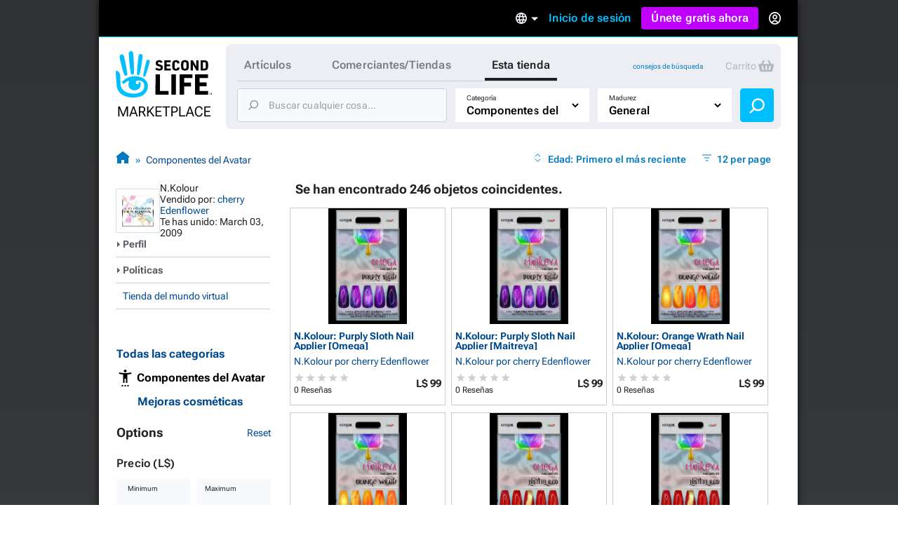

--- FILE ---
content_type: text/html; charset=utf-8
request_url: https://marketplace.secondlife.com/es-ES/stores/219967?lang=es-ES&search%5Bcategory_id%5D=371&search%5Bmaturity%5D=General&search%5Bpage%5D=4&search%5Bper_page%5D=12&search%5Bstore_id%5D=219967
body_size: 29301
content:
<!DOCTYPE html>
<html lang="es-ES" class="no-js">
<head>
  <meta charset="UTF-8">
  <meta name="viewport" content="width=device-width, initial-scale=1">
  <script>(function(w,d,s,l,i){w[l]=w[l]||[];w[l].push({'gtm.start':new Date().getTime(),event:'gtm.js'});var f=d.getElementsByTagName(s)[0],j=d.createElement(s),dl=l!='dataLayer'?'&l='+l:'';j.async=true;j.src='https://radix.secondlife.com/gtm.js?id='+i+dl+'';f.parentNode.insertBefore(j,f);})(window,document,'script','dataLayer', 'GTM-MFW9KQS');</script>

  <title>Second Life Marketplace - N.Kolour por cherry Edenflower</title>
  <link rel="stylesheet" media="screen" href="https://marketplace.secondlife.com/assets/screen-99c5ebb6faa041876ec20ec60dcffe94ac5e052da8ac7e2c528c9fee228e1a4c.css" />
  <script src="https://marketplace.secondlife.com/assets/application-53d3a3cf40e8f6049a9f2356c0a06320762a4ef00a09e44b35c66b35a60139c2.js"></script>
  <meta name="csrf-param" content="authenticity_token" />
<meta name="csrf-token" content="IEhQ6x2Zb2Rm0gXsfcDgP1I1fdDXm2SplWCP36O7y3WcZvaP4MjvQxIf9bz0OgBztdLDSbytvIl9HdYs9qkx8A==" />
    <meta name="csrf-param" content="authenticity_token" />
<meta name="csrf-token" content="BGlnE7VbEUhK1qJmY+qvsHTvkPrt7jIgkBOlPTIbdlS4R8F3SAqRbz4bUjbqEE/8kwguY4bY6gB4bvzOZwmM0Q==" />

</head>
<body class="stores stores_show">
<!-- Google Tag Manager (noscript) -->
<noscript><iframe src="https://radix.secondlife.com/ns.html?id=GTM-MFW9KQS" height="0" width="0" style="display:none;visibility:hidden"></iframe></noscript>
<!-- End Google Tag Manager (noscript) -->

<div id="body-shadow-repeating">
  <div id="body-shadow-fade">
    <div id="centered-page">

      <nav class='header'>
  <a class='nav__home' href='/?lang=en-US'>
    <svg width="20" height="28" viewBox="0 0 20 28" fill="none" xmlns="http://www.w3.org/2000/svg">
<path d="M9.77505 27.0387C8.58211 27.0597 7.41017 26.9213 6.25504 26.6236C5.33513 26.3846 4.48243 25.9905 3.68014 25.4957C2.94925 25.0429 2.29817 24.4852 1.79412 23.7724C0.924613 22.5439 0.533967 21.1645 0.420554 19.6886C0.365948 18.9968 0.370148 18.2965 0.323943 17.6005C0.239933 16.3175 0.139121 15.0303 0.0551113 13.7473C0.0257078 13.2735 0.0173068 12.7997 0.000504869 12.3259C-0.00789612 12.133 0.0887152 12.0492 0.277737 12.045C0.912012 12.0282 1.38667 12.3385 1.78571 12.7829C2.20996 13.2567 2.40319 13.8437 2.47039 14.4601C2.5418 15.1603 2.57961 15.8605 2.60481 16.5649C2.63421 17.416 2.61321 18.2672 2.65522 19.1142C2.70562 20.1372 2.90305 21.1351 3.49111 22.0072C3.96577 22.7116 4.56644 23.3028 5.30573 23.7389C6.37265 24.372 7.54879 24.6529 8.76273 24.7745C9.43481 24.8416 10.1153 24.871 10.7916 24.8584C12.0097 24.8374 13.1438 24.481 14.2066 23.9024C14.9459 23.4957 15.5297 22.9129 15.8154 22.1037C15.9498 21.7263 16.0338 21.3238 16.0674 20.9255C16.1136 20.4014 16.0926 19.8731 15.9078 19.3573C15.6977 18.762 15.3449 18.2923 14.8072 17.9863C14.1982 17.6425 13.5387 17.4328 12.8288 17.4538C12.4718 17.4622 12.1273 17.5292 11.7955 17.6886C11.1948 17.9779 11.178 19.0219 11.6527 19.3531C12.1063 19.6676 12.6902 19.4999 12.9128 19.1393C12.9842 19.0261 12.959 18.8332 12.9338 18.6823C12.9086 18.5439 12.8708 18.3972 13.001 18.3259C13.1102 18.2672 13.2741 18.2378 13.3875 18.2714C13.7277 18.372 13.9335 18.632 14.0091 18.9716C14.2108 19.8773 14.068 20.7368 13.5471 21.5083C13.0514 22.2462 12.3332 22.6823 11.4721 22.8835C10.8504 23.0261 10.2287 23.0303 9.60703 22.8877C8.98956 22.7452 8.4603 22.4433 8.03185 21.9905C7.10354 21.0051 6.99433 19.8521 7.35137 18.6068C7.40597 18.4181 7.46898 18.2336 7.50259 18.0408C7.54879 17.806 7.44798 17.7053 7.21275 17.6886C6.86411 17.6634 6.57008 17.806 6.30124 18.003C5.83499 18.3427 5.38554 18.7074 4.91088 19.0387C4.37742 19.4077 3.81035 19.1938 3.62553 18.5775C3.52052 18.2253 3.71794 17.9905 3.96157 17.785C4.33121 17.4747 4.69666 17.1645 5.0831 16.8793C5.94 16.2462 6.85991 15.7515 7.89743 15.458C9.03576 15.1351 10.1867 15.0177 11.3544 15.068C12.0937 15.1016 12.8204 15.2357 13.5387 15.4328C14.2612 15.6341 14.9459 15.9192 15.5885 16.3091C16.4244 16.8123 17.1637 17.416 17.609 18.3091C17.9156 18.9213 18.0836 19.5754 18.1214 20.2546C18.2306 22.242 17.4494 23.8563 16.0296 25.2022C15.2609 25.9318 14.3242 26.3469 13.3119 26.611C12.1105 26.9297 11.0688 27.0555 9.77505 27.0387Z" fill="#00BFFF"/>
<path d="M10.321 12.9716C10.3168 13.1393 10.3 13.307 10.2622 13.4663C10.1655 13.8647 9.8043 14.133 9.38425 14.1372C8.9894 14.1414 8.60716 13.873 8.52315 13.4747C8.40553 12.9296 8.32153 12.3804 8.23332 11.8311C8.16191 11.3992 8.0989 10.9674 8.04429 10.5313C7.96028 9.83529 7.88047 9.13508 7.80907 8.43907C7.74186 7.79756 7.67465 7.15185 7.61164 6.51034C7.56124 5.99042 7.51083 5.47051 7.47723 4.95059C7.42262 4.04912 7.37221 3.14346 7.34281 2.2378C7.32181 1.67176 7.62844 1.2357 8.1241 1.04702C8.62816 0.854149 9.20363 0.979935 9.53967 1.42019C9.69509 1.62564 9.8169 1.90237 9.8463 2.15813C9.93451 2.97155 9.98912 3.79336 10.0311 4.61516C10.0983 5.9485 10.1529 7.28602 10.2075 8.61936C10.2201 8.92544 10.2369 9.23152 10.2369 9.5376C10.321 11.2483 10.3252 12.5565 10.321 12.9716Z" fill="#00BFFF"/>
<path d="M2.18483 4.20839C2.16803 3.27757 2.96192 2.51027 3.79362 2.8457C4.28088 3.04277 4.54551 3.38658 4.65892 3.88554C4.86055 4.75765 5.10838 5.62139 5.2932 6.50189C5.53263 7.64235 5.74685 8.7912 5.94847 9.94005C6.10809 10.8373 6.22571 11.7388 6.36852 12.6403C6.42733 13.0092 6.49454 13.3656 6.52394 13.7514C6.56595 14.2923 6.37272 14.5313 6.11649 14.6696C5.71745 14.8876 5.3352 14.7619 5.05797 14.5564C4.80594 14.3719 4.67572 14.0952 4.58331 13.8059C4.41109 13.2608 4.24727 12.7157 4.09186 12.1665C3.81882 11.1979 3.54579 10.2252 3.29796 9.24823C3.01653 8.14969 2.7519 7.04697 2.50407 5.94424C2.36125 5.29434 2.18483 4.43061 2.18483 4.20839Z" fill="#00BFFF"/>
<path d="M12.1147 11.3028C12.1567 10.7955 12.1693 10.2882 12.2155 9.78083C12.3163 8.70745 12.4255 7.63407 12.539 6.56489C12.6314 5.70115 12.7322 4.83742 12.8498 3.97788C12.8918 3.6718 12.9464 3.34895 13.0892 3.08061C13.3244 2.62778 13.8453 2.4391 14.3074 2.56488C14.8072 2.69905 15.1517 3.13092 15.1391 3.68438C15.1307 4.11205 15.0551 4.53973 15.0088 4.9674C14.9332 5.65923 14.8618 6.35105 14.7694 7.03868C14.6812 7.70116 14.5804 8.35944 14.4754 9.01772C14.3704 9.68439 14.2654 10.3511 14.1351 11.0093C13.9503 11.9444 13.7613 12.8752 13.5387 13.8018C13.4421 14.1959 13.1102 14.4643 12.6104 14.3846C12.2701 14.3301 11.9761 13.9695 11.9677 13.5838C11.9635 13.4789 11.9677 13.3741 11.9677 13.2693C11.9593 13.2777 12.0643 11.9611 12.1147 11.3028Z" fill="#00BFFF"/>
<path d="M18.2389 5.76843C18.8563 5.76843 19.2974 6.30512 19.1546 6.9089C18.9571 7.71812 18.7597 8.53154 18.5245 9.33238C18.1507 10.6112 17.7474 11.8858 17.3484 13.1605C17.1719 13.7181 16.9787 14.2674 16.7771 14.8167C16.6259 15.2276 16.3108 15.3869 15.9202 15.2779C15.6346 15.1982 15.4035 14.8376 15.4623 14.5441C15.6598 13.542 15.8446 12.5357 16.0672 11.5378C16.3486 10.2716 16.6637 9.00953 16.9745 7.75166C17.0837 7.29883 17.2265 6.85439 17.3568 6.40994C17.466 6.0242 17.823 5.76843 18.2389 5.76843Z" fill="#00BFFF"/>
</svg>

    <h3>Marketplace</h3>
  </a>

  

    <div class='nav__signed-out'>
  <div class="dropdown language-dropdown"><span class="dropdown-button">    <svg width="16" height="16" viewBox="0 0 16 16" fill="none" xmlns="http://www.w3.org/2000/svg">
<path d="M7.992 0C3.576 0 0 3.584 0 8C0 12.416 3.576 16 7.992 16C12.416 16 16 12.416 16 8C16 3.584 12.416 0 7.992 0ZM13.536 4.8H11.176C10.92 3.8 10.552 2.84 10.072 1.952C11.544 2.456 12.768 3.48 13.536 4.8ZM8 1.632C8.664 2.592 9.184 3.656 9.528 4.8H6.472C6.816 3.656 7.336 2.592 8 1.632ZM1.808 9.6C1.68 9.088 1.6 8.552 1.6 8C1.6 7.448 1.68 6.912 1.808 6.4H4.512C4.448 6.928 4.4 7.456 4.4 8C4.4 8.544 4.448 9.072 4.512 9.6H1.808ZM2.464 11.2H4.824C5.08 12.2 5.448 13.16 5.928 14.048C4.456 13.544 3.232 12.528 2.464 11.2ZM4.824 4.8H2.464C3.232 3.472 4.456 2.456 5.928 1.952C5.448 2.84 5.08 3.8 4.824 4.8ZM8 14.368C7.336 13.408 6.816 12.344 6.472 11.2H9.528C9.184 12.344 8.664 13.408 8 14.368ZM9.872 9.6H6.128C6.056 9.072 6 8.544 6 8C6 7.456 6.056 6.92 6.128 6.4H9.872C9.944 6.92 10 7.456 10 8C10 8.544 9.944 9.072 9.872 9.6ZM10.072 14.048C10.552 13.16 10.92 12.2 11.176 11.2H13.536C12.768 12.52 11.544 13.544 10.072 14.048ZM11.488 9.6C11.552 9.072 11.6 8.544 11.6 8C11.6 7.456 11.552 6.928 11.488 6.4H14.192C14.32 6.912 14.4 7.448 14.4 8C14.4 8.552 14.32 9.088 14.192 9.6H11.488Z" fill="#B6B6B6"/>
</svg>

    <span class="marker dropdown-marker"></span>
</span><div class="dropdown-content">      <a href="/en-US/stores/219967?lang=en-US&amp;search%5Bcategory_id%5D=371&amp;search%5Bmaturity%5D=General&amp;search%5Bpage%5D=4&amp;search%5Bper_page%5D=12&amp;search%5Bstore_id%5D=219967">English</a>
      <a href="/ja-JP/stores/219967?lang=ja-JP&amp;search%5Bcategory_id%5D=371&amp;search%5Bmaturity%5D=General&amp;search%5Bpage%5D=4&amp;search%5Bper_page%5D=12&amp;search%5Bstore_id%5D=219967">日本語</a>
      <a href="/de-DE/stores/219967?lang=de-DE&amp;search%5Bcategory_id%5D=371&amp;search%5Bmaturity%5D=General&amp;search%5Bpage%5D=4&amp;search%5Bper_page%5D=12&amp;search%5Bstore_id%5D=219967">Deutsch</a>
      <a href="/fr-FR/stores/219967?lang=fr-FR&amp;search%5Bcategory_id%5D=371&amp;search%5Bmaturity%5D=General&amp;search%5Bpage%5D=4&amp;search%5Bper_page%5D=12&amp;search%5Bstore_id%5D=219967">Français</a>
      <a href="/pt-BR/stores/219967?lang=pt-BR&amp;search%5Bcategory_id%5D=371&amp;search%5Bmaturity%5D=General&amp;search%5Bpage%5D=4&amp;search%5Bper_page%5D=12&amp;search%5Bstore_id%5D=219967">Português</a>
      <a href="/es-ES/stores/219967?lang=es-ES&amp;search%5Bcategory_id%5D=371&amp;search%5Bmaturity%5D=General&amp;search%5Bpage%5D=4&amp;search%5Bper_page%5D=12&amp;search%5Bstore_id%5D=219967">Español</a>
</div></div>
  <a class="nav__signin label1" href="https://id.secondlife.com/openid/login?return_to=https%3A%2F%2Fmarketplace.secondlife.com%2Fes-ES%2Fstores%2F219967%3Flang%3Des-ES%26search%255Bcategory_id%255D%3D371%26search%255Bmaturity%255D%3DGeneral%26search%255Bpage%255D%3D4%26search%255Bper_page%255D%3D12%26search%255Bstore_id%255D%3D219967&amp;language=es-ES&amp;show_join=true">Inicio de sesión</a>
  <a class="button--new navbar__join" href="https://join.secondlife.com/?lang=en-US">Únete gratis ahora</a>
  <div class="dropdown signedout-dropdown"><span class="dropdown-button">    <svg width="17" height="18" viewBox="0 0 17 18" fill="none" xmlns="http://www.w3.org/2000/svg">
<path d="M8.5 18C7.21486 18.0038 5.94596 17.6959 4.79064 17.0999C4.36781 16.8822 3.96268 16.6278 3.5794 16.3394L3.46295 16.2494C2.40881 15.4256 1.54696 14.357 0.943575 13.1255C0.319457 11.851 -0.00424377 10.4356 4.20091e-05 8.99996C4.20091e-05 4.02942 3.80563 0 8.5 0C13.1944 0 17 4.02942 17 8.99996C17.0042 10.4349 16.6808 11.8497 16.0573 13.1237C15.4547 14.3544 14.5941 15.4227 13.5413 16.2467C13.1442 16.5545 12.7227 16.8255 12.2816 17.0567L12.2136 17.0927C11.0576 17.6919 9.78711 18.0022 8.5 18ZM8.5 13.4999C7.22627 13.4973 6.05854 14.2506 5.47658 15.4502C7.38175 16.4494 9.61825 16.4494 11.5234 15.4502V15.4457C10.9407 14.2474 9.77296 13.4958 8.5 13.4999ZM8.5 11.7C10.3412 11.7025 12.0389 12.7531 12.9446 14.4503L12.9574 14.4386L12.9693 14.4278L12.9548 14.4413L12.9463 14.4485C15.0959 12.4821 15.8646 9.30807 14.8738 6.48907C13.883 3.67007 11.3416 1.80028 8.50085 1.80028C5.6601 1.80028 3.1187 3.67007 2.12791 6.48907C1.13713 9.30807 1.90577 12.4821 4.05539 14.4485C4.96171 12.7521 6.65923 11.7023 8.5 11.7ZM8.5 10.8C6.62225 10.8 5.10003 9.18819 5.10003 7.19997C5.10003 5.21175 6.62225 3.59999 8.5 3.59999C10.3778 3.59999 11.9 5.21175 11.9 7.19997C11.9 8.15475 11.5418 9.07042 10.9041 9.74555C10.2665 10.4207 9.40173 10.8 8.5 10.8ZM8.5 5.39998C7.56113 5.39998 6.80002 6.20586 6.80002 7.19997C6.80002 8.19408 7.56113 8.99996 8.5 8.99996C9.43888 8.99996 10.2 8.19408 10.2 7.19997C10.2 6.20586 9.43888 5.39998 8.5 5.39998Z" fill="#00BFFF"/>
</svg>

</span><div class="dropdown-content">    <a class="nav__signin" href="https://id.secondlife.com/openid/login?return_to=https%3A%2F%2Fmarketplace.secondlife.com%2Fes-ES%2Fstores%2F219967%3Flang%3Des-ES%26search%255Bcategory_id%255D%3D371%26search%255Bmaturity%255D%3DGeneral%26search%255Bpage%255D%3D4%26search%255Bper_page%255D%3D12%26search%255Bstore_id%255D%3D219967&amp;language=es-ES&amp;show_join=true">Inicio de sesión</a>
    <a class="button--new navbar__join" href="https://join.secondlife.com/?lang=en-US">Únete gratis ahora</a>
</div></div>
</div>

</nav>


      <div id="canvas-container">
        <div id="canvas">
          <div id="marketplace-toolbar">
            <div class="logo"><a alt="Second Life Marketplace" href="/es-ES"><svg width="137" height="98" viewBox="0 0 137 98" fill="none" xmlns="http://www.w3.org/2000/svg">
<g clip-path="url(#clip0_3152_4353)">
<path d="M24.6864 66C21.6735 66.0531 18.7137 65.7028 15.7963 64.9492C13.473 64.3442 11.3195 63.3465 9.29323 62.094C7.44732 60.9476 5.80298 59.5359 4.52995 57.7315C2.33396 54.6215 1.34735 51.1293 1.06092 47.3931C0.923006 45.6417 0.933615 43.8691 0.81692 42.1072C0.604747 38.8592 0.35014 35.6006 0.137967 32.3526C0.0637062 31.1531 0.042489 29.9537 5.43784e-05 28.7543C-0.0211629 28.266 0.222836 28.0538 0.700225 28.0431C2.30213 28.0007 3.50091 28.7861 4.50873 29.9113C5.5802 31.1107 6.0682 32.5967 6.23794 34.157C6.41828 35.9296 6.51376 37.7022 6.57741 39.4854C6.65167 41.6401 6.59863 43.7948 6.70472 45.9389C6.83202 48.5288 7.33063 51.055 8.81584 53.2628C10.0146 55.046 11.5316 56.5427 13.3988 57.6466C16.0934 59.2493 19.0638 59.9605 22.1297 60.2683C23.8271 60.4381 25.5457 60.5124 27.2537 60.4806C30.3302 60.4275 33.1945 59.5253 35.8785 58.0605C37.7456 57.0309 39.2202 55.5555 39.9416 53.507C40.2811 52.5517 40.4932 51.5327 40.5781 50.5243C40.6948 49.1975 40.6418 47.8601 40.175 46.5546C39.6446 45.0473 38.7534 43.8585 37.3955 43.0837C35.8573 42.2133 34.1917 41.6826 32.3988 41.7357C31.4971 41.7569 30.6272 41.9267 29.7891 42.3301C28.2721 43.0624 28.2297 45.7054 29.4284 46.5439C30.5742 47.34 32.0488 46.9154 32.611 46.0026C32.7914 45.716 32.7277 45.2278 32.6641 44.8457C32.6004 44.4954 32.5049 44.1239 32.8338 43.9434C33.1096 43.7948 33.5234 43.7205 33.8098 43.8054C34.6691 44.0602 35.1889 44.7183 35.3799 45.578C35.8891 47.8707 35.5284 50.0467 34.2129 51.9997C32.9611 53.8678 31.147 54.9717 28.9723 55.4812C27.4022 55.8421 25.8321 55.8527 24.262 55.4918C22.7026 55.131 21.3659 54.3667 20.2838 53.2204C17.9393 50.726 17.6634 47.8071 18.5652 44.6546C18.7031 44.1769 18.8622 43.7099 18.9471 43.2217C19.0638 42.6273 18.8092 42.3725 18.2151 42.3301C17.3346 42.2664 16.592 42.6273 15.913 43.1261C14.7355 43.9859 13.6003 44.9093 12.4016 45.7479C11.0543 46.6819 9.62209 46.1406 9.15531 44.5803C8.8901 43.6887 9.3887 43.0943 10.004 42.5742C10.9376 41.7887 11.8605 41.0033 12.8365 40.2815C15.0007 38.6787 17.324 37.4262 19.9443 36.6832C22.8192 35.8659 25.726 35.5687 28.6752 35.6961C30.5423 35.781 32.3776 36.1207 34.1917 36.6195C36.0164 37.129 37.7456 37.8508 39.3687 38.8379C41.4799 40.1117 43.347 41.6401 44.4715 43.901C45.2459 45.4507 45.6703 47.1065 45.7657 48.826C46.0416 53.8572 44.0684 57.9438 40.4826 61.351C38.5413 63.1979 36.1755 64.2487 33.6188 64.9174C30.5848 65.7241 27.9538 66.0425 24.6864 66Z" fill="#00BFFF"/>
<path d="M112.993 47.4567C112.993 42.8076 113.003 38.1691 112.982 33.52C112.982 33.0212 113.131 32.8938 113.619 32.9044C119.347 32.915 125.065 32.9256 130.794 32.9044C131.324 32.9044 131.494 33.053 131.473 33.5943C131.43 34.9742 131.441 36.3541 131.473 37.7233C131.484 38.2116 131.314 38.3071 130.868 38.3071C127.261 38.2965 123.665 38.3071 120.058 38.2859C119.549 38.2859 119.4 38.4133 119.411 38.9227C119.443 40.6529 119.443 42.383 119.411 44.1132C119.4 44.5165 119.528 44.612 119.909 44.6014C122.933 44.5908 125.956 44.6014 128.969 44.5802C129.447 44.5802 129.627 44.7076 129.616 45.2064C129.585 46.5969 129.585 47.998 129.616 49.3885C129.627 49.8661 129.468 49.9829 129.012 49.9829C126.031 49.9617 123.039 49.9829 120.058 49.9617C119.559 49.9617 119.39 50.0784 119.4 50.5985C119.432 52.4136 119.432 54.2393 119.4 56.0543C119.39 56.5107 119.496 56.6487 119.984 56.6487C123.644 56.6275 127.293 56.6487 130.953 56.6275C131.473 56.6275 131.664 56.723 131.643 57.2856C131.6 58.6654 131.611 60.0453 131.643 61.4146C131.653 61.8922 131.483 62.0196 131.027 62.009C125.214 61.9983 119.4 61.9983 113.587 62.009C113.078 62.009 112.971 61.8285 112.971 61.3615C113.003 56.7442 112.993 52.1058 112.993 47.4567Z" fill="black"/>
<path d="M91.0753 47.414C91.0753 42.8074 91.0859 38.1901 91.0647 33.5835C91.0647 33.0634 91.1814 32.8936 91.733 32.8936C97.3556 32.9148 102.968 32.9042 108.59 32.9042C109.29 32.9042 109.29 32.9042 109.29 33.6153C109.29 34.974 109.269 36.3326 109.301 37.6912C109.312 38.1689 109.142 38.2963 108.696 38.2963C105.195 38.2856 101.705 38.3069 98.2043 38.275C97.6527 38.275 97.536 38.4342 97.5466 38.9543C97.5784 40.6845 97.5572 42.4146 97.5572 44.1448C97.5572 44.8135 97.5572 44.8135 98.2573 44.8135C101.047 44.8135 103.837 44.8135 106.628 44.8135C107.37 44.8135 107.37 44.8135 107.37 45.5352C107.37 46.8939 107.36 48.2525 107.381 49.6112C107.391 50.057 107.243 50.1949 106.797 50.1843C103.933 50.1631 101.069 50.1843 98.2149 50.1631C97.7163 50.1631 97.536 50.2374 97.536 50.8106C97.5678 54.3239 97.536 57.8373 97.5678 61.3506C97.5678 61.8707 97.4193 61.9981 96.9101 61.9875C95.1596 61.9556 93.4092 61.9556 91.6588 61.9875C91.1814 61.9981 91.0647 61.8495 91.0647 61.3825C91.0859 56.744 91.0753 52.0843 91.0753 47.414Z" fill="black"/>
<path d="M56.629 47.499C56.629 42.8712 56.629 38.2433 56.629 33.6261C56.629 32.9149 56.629 32.9149 57.3186 32.9149C59.0266 32.9149 60.7452 32.9361 62.4532 32.9043C62.9624 32.8937 63.1109 33.0529 63.1109 33.5624C63.1003 41.0349 63.1003 48.4968 63.1003 55.9693C63.1003 56.6592 63.1003 56.6592 63.7686 56.6592C67.4074 56.6592 71.0462 56.6698 74.6849 56.6486C75.1199 56.6486 75.279 56.7547 75.2684 57.2112C75.2472 58.6229 75.2472 60.0346 75.2684 61.4463C75.279 61.9239 75.0987 62.0407 74.6531 62.0407C68.8608 62.0301 63.0685 62.0301 57.2761 62.0407C56.7563 62.0407 56.6184 61.8815 56.6184 61.3826C56.629 56.7441 56.629 52.1269 56.629 47.499Z" fill="black"/>
<path d="M26.0656 30.3886C26.055 30.8132 26.0125 31.2378 25.9171 31.6411C25.6731 32.6495 24.7607 33.3288 23.6999 33.3394C22.7027 33.35 21.7373 32.6707 21.5251 31.6624C21.2281 30.2825 21.0159 28.892 20.7931 27.5015C20.6127 26.4083 20.4536 25.315 20.3157 24.2111C20.1035 22.4491 19.902 20.6765 19.7216 18.9145C19.5519 17.2905 19.3821 15.6559 19.223 14.0319C19.0957 12.7157 18.9684 11.3996 18.8835 10.0834C18.7456 7.8013 18.6183 5.50861 18.5441 3.21591C18.491 1.78297 19.2655 0.679077 20.5173 0.201432C21.7903 -0.286828 23.2437 0.0316021 24.0924 1.14611C24.4849 1.66621 24.7926 2.36676 24.8668 3.01423C25.0896 5.07342 25.2275 7.15383 25.3336 9.23424C25.5033 12.6096 25.6412 15.9956 25.7792 19.3709C25.811 20.1458 25.8534 20.9206 25.8534 21.6955C26.0656 26.0261 26.0762 29.3378 26.0656 30.3886Z" fill="#00BFFF"/>
<path d="M85.8558 47.5097C85.8558 52.1163 85.8452 56.723 85.8665 61.3296C85.8665 61.8815 85.6861 62.0195 85.1663 62.0089C83.4052 61.9771 81.6336 61.9877 79.8725 62.0089C79.4482 62.0089 79.2891 61.9134 79.2891 61.4464C79.2997 52.127 79.2997 42.8076 79.2891 33.4882C79.2891 33.0317 79.4482 32.915 79.8725 32.915C81.676 32.9256 83.4795 32.9362 85.2724 32.915C85.7498 32.9044 85.8665 33.0848 85.8558 33.5412C85.8452 38.1797 85.8558 42.8394 85.8558 47.5097Z" fill="black"/>
<path d="M5.51653 8.20493C5.4741 5.84855 7.47913 3.90612 9.57964 4.75527C10.8102 5.25414 11.4786 6.12452 11.765 7.38763C12.2742 9.59541 12.9001 11.782 13.3669 14.011C13.9716 16.8981 14.5127 19.8064 15.0219 22.7147C15.425 24.9862 15.722 27.2683 16.0827 29.5504C16.2313 30.4844 16.401 31.3867 16.4753 32.3632C16.5813 33.7324 16.0934 34.3375 15.4462 34.6877C14.4384 35.2397 13.473 34.9212 12.7728 34.4011C12.1363 33.9341 11.8075 33.2336 11.5741 32.5012C11.1391 31.1213 10.7254 29.7414 10.3329 28.351C9.64329 25.899 8.95373 23.4365 8.32782 20.9634C7.61704 18.1824 6.9487 15.3908 6.32279 12.5993C5.96209 10.954 5.51653 8.76749 5.51653 8.20493Z" fill="#00BFFF"/>
<path d="M30.5953 26.1641C30.7013 24.8798 30.7332 23.5955 30.8499 22.3111C31.1045 19.5939 31.3803 16.8766 31.6667 14.1699C31.9001 11.9834 32.1547 9.79682 32.4518 7.62087C32.5579 6.84603 32.6958 6.02872 33.0565 5.3494C33.6505 4.20305 34.966 3.72541 36.133 4.04384C37.3954 4.3835 38.2653 5.47678 38.2335 6.87787C38.2123 7.96053 38.0213 9.0432 37.9046 10.1259C37.7137 11.8772 37.5333 13.6286 37.2999 15.3693C37.0771 17.0464 36.8225 18.7129 36.5573 20.3793C36.2921 22.067 36.0269 23.7547 35.698 25.4211C35.2312 27.7881 34.7538 30.1445 34.1916 32.4903C33.9476 33.488 33.1095 34.1674 31.8471 33.9657C30.9878 33.8277 30.2452 32.9149 30.224 31.9383C30.2133 31.673 30.224 31.4076 30.224 31.1423C30.2027 31.1635 30.468 27.8306 30.5953 26.1641Z" fill="#00BFFF"/>
<path d="M114.785 21.6003C114.785 18.9361 114.796 16.2719 114.775 13.6077C114.775 13.13 114.913 13.0026 115.369 13.0239C116.037 13.0557 116.716 13.0557 117.385 13.0239C117.798 13.0026 117.915 13.1194 117.915 13.544C117.894 17.0573 117.904 20.5707 117.904 24.084C117.904 25.0499 117.883 26.0264 117.915 26.9923C117.926 27.3426 117.809 27.4381 117.469 27.4275C116.706 27.4063 115.952 27.4063 115.189 27.4275C114.902 27.4381 114.775 27.332 114.626 27.0773C113.099 24.3069 111.56 21.5472 109.948 18.6601C109.937 18.9361 109.916 19.0847 109.916 19.2333C109.916 21.8125 109.905 24.3918 109.927 26.9711C109.927 27.332 109.852 27.4594 109.471 27.4381C108.728 27.4063 107.985 27.4063 107.243 27.4381C106.861 27.4594 106.765 27.3108 106.776 26.9605C106.787 25.2516 106.787 23.5321 106.787 21.8232C106.787 19.1271 106.787 16.4205 106.787 13.7244C106.787 13.0451 106.787 13.0451 107.487 13.0451C108.155 13.0451 108.834 13.0239 109.502 13.0557C109.704 13.0663 109.969 13.2149 110.065 13.3741C111.465 15.8473 112.844 18.3416 114.223 20.8254C114.372 21.1014 114.541 21.3667 114.701 21.6321C114.722 21.6215 114.754 21.6109 114.785 21.6003Z" fill="black"/>
<path d="M120.992 20.2306C120.992 18.0122 120.992 15.7832 120.992 13.5648C120.992 13.257 120.992 13.0234 121.427 13.0234C123.368 13.0553 125.309 13.0128 127.251 13.0871C128.587 13.1402 129.818 13.5648 130.688 14.6793C131.24 15.3904 131.59 16.229 131.611 17.11C131.664 19.201 131.696 21.3026 131.59 23.3936C131.526 24.6992 130.943 25.8349 129.786 26.5886C128.938 27.1405 127.972 27.374 126.975 27.3953C125.118 27.4271 123.273 27.3953 121.416 27.4165C120.96 27.4271 120.992 27.183 120.992 26.8858C120.992 24.678 120.992 22.4596 120.992 20.2306ZM124.249 20.2306C124.249 21.6104 124.259 22.9797 124.238 24.3596C124.238 24.6992 124.312 24.8372 124.673 24.816C125.267 24.7735 125.872 24.8054 126.466 24.7735C127.474 24.7098 128.195 24.1579 128.237 23.1601C128.322 21.1753 128.29 19.1904 128.227 17.2055C128.206 16.4519 127.58 15.8787 126.826 15.7726C126.147 15.677 125.458 15.6983 124.768 15.6452C124.365 15.6133 124.217 15.7301 124.227 16.1653C124.27 17.5133 124.249 18.8719 124.249 20.2306Z" fill="black"/>
<path d="M46.0627 12.1533C47.6222 12.1533 48.7361 13.512 48.3754 15.0404C47.8768 17.089 47.3782 19.1482 46.7841 21.1755C45.8399 24.4129 44.8215 27.6397 43.8136 30.8664C43.3681 32.2781 42.8801 33.6686 42.3709 35.0591C41.989 36.0993 41.1933 36.5026 40.2067 36.2267C39.4853 36.025 38.9018 35.1122 39.0504 34.3691C39.549 31.8323 40.0157 29.2849 40.578 26.7587C41.2888 23.5531 42.0844 20.3582 42.8695 17.1739C43.1453 16.0276 43.506 14.9024 43.8349 13.7773C44.1107 12.8008 45.0124 12.1533 46.0627 12.1533Z" fill="#00BFFF"/>
<path d="M93.0909 20.2838C93.0697 19.0844 93.1546 17.8849 93.2713 16.728C93.4728 14.7537 94.6079 13.5224 96.5069 13.0342C98.0239 12.6414 99.5622 12.6733 101.058 13.1297C102.692 13.6286 103.657 14.7855 103.901 16.4626C104.039 17.4391 104.06 18.4263 104.071 19.4134C104.081 20.7508 104.092 22.0988 103.997 23.4362C103.816 25.9094 102.193 27.3529 99.9229 27.5864C98.2679 27.7563 96.6342 27.7563 95.149 26.8859C94.0775 26.249 93.441 25.2513 93.3031 24.0094C93.1546 22.7463 93.0909 21.5257 93.0909 20.2838ZM96.3478 20.2201C96.3478 21.186 96.3902 22.1307 96.4645 23.0753C96.5918 24.6887 97.6632 25.2301 99.1166 24.9859C100.124 24.8161 100.581 24.3172 100.697 23.2876C100.782 22.5022 100.814 21.7061 100.814 20.91C100.814 19.6894 100.772 18.4793 100.708 17.2693C100.676 16.7174 100.517 16.1654 100.029 15.8364C99.2545 15.3056 98.3952 15.3056 97.5465 15.6347C96.7721 15.9319 96.5281 16.6218 96.4645 17.3754C96.3902 18.3201 96.3478 19.2648 96.3478 20.2201Z" fill="black"/>
<path d="M69.2213 20.2412C69.2213 18.0122 69.2319 15.7938 69.2107 13.5648C69.2107 13.1508 69.3168 13.0234 69.7411 13.0234C72.4569 13.0447 75.1834 13.0341 77.8992 13.0234C78.2599 13.0234 78.3978 13.119 78.3766 13.4905C78.3447 14.0743 78.3447 14.658 78.3766 15.2418C78.3872 15.5921 78.2811 15.6876 77.931 15.6876C76.276 15.6664 74.6105 15.6876 72.9555 15.677C72.563 15.677 72.3827 15.7513 72.4145 16.1971C72.4569 16.8977 72.4569 17.6088 72.4145 18.3094C72.3827 18.7764 72.5736 18.8613 72.9874 18.8613C74.3135 18.8401 75.6395 18.8613 76.955 18.8401C77.3581 18.8295 77.5385 18.925 77.5067 19.3708C77.4642 19.9121 77.4748 20.4641 77.5067 21.016C77.5279 21.3982 77.3794 21.4937 77.0187 21.4937C75.6608 21.4725 74.3028 21.5043 72.9449 21.4725C72.5206 21.4618 72.4039 21.5998 72.4251 22.0138C72.4569 22.7886 72.4569 23.5635 72.4251 24.3383C72.4145 24.6886 72.5206 24.7841 72.8601 24.7841C74.5574 24.7629 76.2548 24.7947 77.9416 24.7629C78.3766 24.7523 78.5463 24.869 78.5145 25.3255C78.4826 25.888 78.4933 26.4506 78.5145 27.0238C78.5251 27.3103 78.4508 27.4377 78.1326 27.4271C75.2894 27.4165 72.4463 27.4165 69.6032 27.4271C69.2213 27.4271 69.2319 27.2254 69.2319 26.9601C69.2213 24.7204 69.2213 22.4808 69.2213 20.2412Z" fill="black"/>
<path d="M61.9546 12.8115C63.7474 12.8221 65.3706 13.236 66.5163 14.7857C66.7709 15.1254 66.7391 15.3058 66.3784 15.5181C65.8055 15.8578 65.2433 16.2187 64.6916 16.6008C64.437 16.7812 64.3309 16.7282 64.14 16.5053C63.3125 15.4969 61.8803 15.136 60.8513 15.6561C59.9071 16.1337 59.7374 17.5773 60.6497 18.0974C61.4241 18.5432 62.3365 18.7449 63.1958 19.0527C63.9702 19.3393 64.7659 19.5622 65.5085 19.9125C66.4632 20.3583 66.9088 21.2499 67.0467 22.237C67.1528 22.9482 67.1422 23.6912 67.0361 24.3917C66.8133 25.9732 65.8373 26.9285 64.3097 27.3425C62.1986 27.9157 60.1299 27.7989 58.1143 26.8967C57.3823 26.5676 56.8518 26.0051 56.4487 25.3258C56.3957 25.2409 56.4275 24.9967 56.5017 24.9543C57.1595 24.5085 57.8278 24.0839 58.5174 23.6912C58.6129 23.6381 58.8887 23.723 58.9629 23.8185C59.9071 25.0816 61.9758 25.3045 63.164 24.8057C63.7368 24.5615 64.002 24.137 64.0233 23.5426C64.0551 22.8526 63.8005 22.3325 63.217 22.1415C62.1668 21.7912 61.0953 21.5152 60.0344 21.1862C59.1645 20.9208 58.3477 20.5281 57.7854 19.7851C56.8412 18.5644 56.7882 17.174 57.1595 15.7622C57.6369 13.9578 59.069 12.9601 61.212 12.8327C61.456 12.7902 61.7106 12.8115 61.9546 12.8115Z" fill="black"/>
<path d="M80.5303 19.9442C80.5303 18.904 80.5833 17.609 80.7531 16.3247C81.0077 14.4247 82.4717 13.2571 84.2645 12.9493C85.633 12.7052 87.0016 12.7583 88.3383 13.2253C90.0675 13.8197 90.7782 15.4225 90.7676 16.9934C90.7676 17.0889 90.5661 17.2481 90.4388 17.2587C89.7174 17.333 88.996 17.3649 88.2746 17.4392C87.9351 17.471 87.829 17.3543 87.7442 17.0358C87.4047 15.709 86.4075 15.1783 85.092 15.5604C84.2963 15.794 83.9144 16.4096 83.9038 17.1314C83.872 19.2755 83.8932 21.4302 83.9569 23.5743C83.9781 24.296 84.4661 24.7631 85.2087 24.9541C86.5136 25.2938 87.5744 24.71 87.9457 23.4151C87.9882 23.2877 88.1685 23.086 88.2746 23.0966C89.0278 23.1497 89.781 23.2664 90.5342 23.3195C90.9904 23.3514 91.0647 23.5637 91.0116 23.9776C90.7676 25.9519 89.6856 27.0876 87.5214 27.5122C86.3226 27.7457 85.1026 27.7563 83.9038 27.4591C81.9943 26.9815 80.8273 25.6653 80.6576 23.7123C80.5621 22.5553 80.5303 21.5788 80.5303 19.9442Z" fill="black"/>
<path d="M133.637 60.0457H133V59.7485H134.624V60.0457H133.987V61.9882H133.637V60.0457Z" fill="black"/>
<path d="M135.027 59.7373H135.356L136.024 61.2021L136.682 59.7373H137.011V61.9875H136.661V60.5865H136.65L136.162 61.6691H135.865L135.377 60.5865H135.366V61.9875H135.016V59.7373H135.027Z" fill="black"/>
</g>
<path d="M3.61133 93V78.7812H5.89648L10.1055 89.6016C10.1836 89.8034 10.2552 90.0117 10.3203 90.2266C10.3919 90.4349 10.4538 90.64 10.5059 90.8418H10.584C10.6296 90.64 10.6849 90.4349 10.75 90.2266C10.8216 90.0117 10.8965 89.8034 10.9746 89.6016L15.1836 78.7812H17.4785V93H15.7695V82.6094C15.7695 82.4076 15.7695 82.1829 15.7695 81.9355C15.776 81.6882 15.7923 81.4635 15.8184 81.2617H15.75C15.7109 81.4635 15.6491 81.6882 15.5645 81.9355C15.4863 82.1829 15.4082 82.4076 15.3301 82.6094L11.2969 93H9.75391L5.70117 82.6094C5.62305 82.4076 5.54492 82.1797 5.4668 81.9258C5.38867 81.6654 5.33333 81.444 5.30078 81.2617H5.22266C5.24219 81.444 5.25521 81.6654 5.26172 81.9258C5.27474 82.1797 5.28125 82.4076 5.28125 82.6094V93H3.61133ZM19.2363 93L24.4902 78.6934H26.1504L31.4043 93H29.5684L25.7012 82.1016C25.623 81.8802 25.5547 81.6686 25.4961 81.4668C25.444 81.265 25.3919 81.0566 25.3398 80.8418H25.252C25.1999 81.0566 25.1445 81.265 25.0859 81.4668C25.0273 81.6686 24.959 81.8802 24.8809 82.1016L20.9941 93H19.2363ZM21.4727 89.2402L22.0098 87.7852H28.6016L29.1289 89.2402H21.4727ZM33.0059 93V78.7812H37.4883C38.9792 78.7812 40.125 79.1621 40.9258 79.9238C41.7331 80.679 42.1367 81.6849 42.1367 82.9414C42.1367 84.1979 41.7331 85.2168 40.9258 85.998C40.125 86.7728 38.9792 87.1602 37.4883 87.1602H34.7734V93H33.0059ZM34.7734 85.7051H37.4883C38.5625 85.7051 39.3112 85.4382 39.7344 84.9043C40.1576 84.3704 40.3691 83.7161 40.3691 82.9414C40.3691 82.1667 40.1576 81.5221 39.7344 81.0078C39.3112 80.487 38.5625 80.2266 37.4883 80.2266H34.7734V85.7051ZM40.8965 93L37.4199 86.4375L39.1875 86.1738L42.8691 93H40.8965ZM44.8223 93V78.7812H46.5898V85.8027L52.8301 78.7812H54.9492L46.5898 88.0293V93H44.8223ZM53.2207 93L47.7617 85.6074L48.9043 84.3672L55.3887 93H53.2207ZM56.7559 93V78.7812H65.4277V80.2461H58.5234V84.9336H64.5293V86.3984H58.5234V91.5352H65.5254V93H56.7559ZM66.5898 80.2461V78.7812H77.3613V80.2461H72.8594V93H71.0918V80.2461H66.5898ZM79.1973 93V78.7812H83.7578C85.2878 78.7812 86.4596 79.1751 87.2734 79.9629C88.0872 80.7441 88.4941 81.7793 88.4941 83.0684C88.4941 84.3574 88.0872 85.4023 87.2734 86.2031C86.4596 86.9974 85.2878 87.3945 83.7578 87.3945H80.9648V93H79.1973ZM80.9648 85.9297H83.7578C84.8581 85.9297 85.6263 85.653 86.0625 85.0996C86.5052 84.5397 86.7266 83.8626 86.7266 83.0684C86.7266 82.2741 86.5052 81.6068 86.0625 81.0664C85.6263 80.5195 84.8581 80.2461 83.7578 80.2461H80.9648V85.9297ZM90.6035 93V78.7812H92.3711V91.5352H98.9824V93H90.6035ZM99.6465 93L104.9 78.6934H106.561L111.814 93H109.979L106.111 82.1016C106.033 81.8802 105.965 81.6686 105.906 81.4668C105.854 81.265 105.802 81.0566 105.75 80.8418H105.662C105.61 81.0566 105.555 81.265 105.496 81.4668C105.438 81.6686 105.369 81.8802 105.291 82.1016L101.404 93H99.6465ZM101.883 89.2402L102.42 87.7852H109.012L109.539 89.2402H101.883ZM112.771 86.3301V85.4512C112.771 83.2311 113.318 81.5189 114.412 80.3145C115.512 79.1035 116.889 78.498 118.543 78.498C120.203 78.498 121.499 78.9538 122.43 79.8652C123.361 80.7767 123.826 81.8932 123.826 83.2148V83.3418H122.059V83.2148C122.059 82.2708 121.766 81.5026 121.18 80.9102C120.6 80.3112 119.721 80.0117 118.543 80.0117C117.371 80.0117 116.414 80.4577 115.672 81.3496C114.93 82.2415 114.559 83.6087 114.559 85.4512V86.3301C114.559 88.0423 114.93 89.377 115.672 90.334C116.414 91.291 117.374 91.7695 118.553 91.7695C119.666 91.7695 120.506 91.4701 121.072 90.8711C121.645 90.2656 121.971 89.4974 122.049 88.5664L122.059 88.4395H123.826L123.816 88.5762C123.706 89.8848 123.214 90.998 122.342 91.916C121.469 92.8275 120.203 93.2832 118.543 93.2832C116.863 93.2832 115.48 92.6777 114.393 91.4668C113.312 90.2559 112.771 88.5436 112.771 86.3301ZM126.268 93V78.7812H134.939V80.2461H128.035V84.9336H134.041V86.3984H128.035V91.5352H135.037V93H126.268Z" fill="black"/>
<defs>
<clipPath id="clip0_3152_4353">
<rect width="137" height="66" fill="white"/>
</clipPath>
</defs>
</svg>
</a></div>
              <div class="search-container">

  <div class="search-desktop">
    <div class="marketplace-tabs"><div class="tab-container"><div class="tab-headers"><div class="tab-header label1 ">Artículos</div><div class="tab-header label1 ">Comerciantes/Tiendas</div><div class="tab-header label1  selected">Esta tienda</div></div><div class="sidebar-content"><div class='sidebar'>
  <div class='tip-container'>
    <a href='javascript:void(0);' class='search-tips'>consejos de búsqueda</a>
    <div class='search-tips-content'>
      <ul>
        <li>Los operadores booleanos como AND, OR y NOT pueden ayudarte a obtener mejores resultados de búsqueda.</li>
        <li>Busca frases de varias palabras usando comillas, por ejemplo &#39;clothing store&#39;.</li>
        <li>Encuentra coincidencias parciales usando asteriscos: sail* coincidirá con sailboat y sailing.</li>
    </div>
  </div>

  <div class="marketplace-cart">
    <a href="/es-ES/cart">

      <span class='cart-summary-desktop'>Carrito&nbsp;</span>

      <span class='cart-count'>
      </span>

      <span class='cart-count-mobile'>
      </span>

      <svg width="22" height="18" viewBox="0 0 22 18" fill="none" xmlns="http://www.w3.org/2000/svg">
<path fill-rule="evenodd" clip-rule="evenodd" d="M8.72186 2.31949C9.03901 1.7909 8.86761 1.10529 8.33902 0.788135C7.81043 0.470981 7.12482 0.642384 6.80766 1.17097L3.78435 6.20983H1.34305C0.628991 6.20983 0.0985713 6.87106 0.253473 7.56812L2.04352 15.6233C2.27049 16.6447 3.1764 17.3714 4.22268 17.3714H18.0037C19.05 17.3714 19.9559 16.6447 20.1829 15.6233L21.9729 7.56812C22.1278 6.87106 21.5974 6.20983 20.8834 6.20983H18.442L15.4187 1.17097C15.1016 0.642384 14.416 0.470981 13.8874 0.788135C13.3588 1.10529 13.1874 1.7909 13.5045 2.31949L15.8387 6.20983H6.38765L8.72186 2.31949ZM5.26252 8.47567C5.86055 8.32616 6.46655 8.68976 6.61606 9.28779L7.73222 13.7524C7.88173 14.3505 7.51813 14.9565 6.9201 15.106C6.32206 15.2555 5.71606 14.8919 5.56656 14.2938L4.4504 9.82921C4.30089 9.23118 4.66449 8.62518 5.26252 8.47567ZM16.9655 8.47567C17.5635 8.62518 17.9271 9.23118 17.7776 9.82921L16.6615 14.2938C16.512 14.8919 15.906 15.2555 15.3079 15.106C14.7099 14.9565 14.3463 14.3505 14.4958 13.7524L15.612 9.28779C15.7615 8.68976 16.3675 8.32616 16.9655 8.47567ZM11.114 8.44235C11.7305 8.44235 12.2302 8.94207 12.2302 9.55851V14.0231C12.2302 14.6396 11.7305 15.1393 11.114 15.1393C10.4976 15.1393 9.99787 14.6396 9.99787 14.0231V9.55851C9.99787 8.94207 10.4976 8.44235 11.114 8.44235Z" fill="#B3B6BF"/>
</svg>

    </a>
  </div>
</div>
</div></div><div class="tab-bodies"><div class="tab-body"><div class="search-items-tab">
  <form action="/es-ES/products/search" accept-charset="UTF-8" method="get"><input name="utf8" type="hidden" value="&#x2713;" autocomplete="off" />
    <div class='search-form-container'>
      <div class="form-group search-input">
        <svg width="15" height="15" viewBox="0 0 15 15" fill="none" xmlns="http://www.w3.org/2000/svg">
<path fill-rule="evenodd" clip-rule="evenodd" d="M8.28007 2.3998C5.8942 2.3998 3.96007 4.33393 3.96007 6.7198C3.96007 7.92876 4.45562 9.02053 5.25673 9.80556C6.03671 10.5699 7.10271 11.0398 8.28007 11.0398C10.6659 11.0398 12.6001 9.10567 12.6001 6.7198C12.6001 4.33393 10.6659 2.3998 8.28007 2.3998ZM2.36007 6.7198C2.36007 3.45028 5.01054 0.799805 8.28007 0.799805C11.5496 0.799805 14.2001 3.45028 14.2001 6.7198C14.2001 9.98933 11.5496 12.6398 8.28007 12.6398C6.95065 12.6398 5.72265 12.2009 4.7346 11.4611L1.16058 14.9706L0.0395508 13.829L3.59438 10.3383C2.82103 9.33803 2.36007 8.08226 2.36007 6.7198Z" fill="#9B9EA5"/>
</svg>

        <input id="_search_keywords" type="search" placeholder="Buscar cualquier cosa..." name="search[keywords]" />
      </div>

      <div class="form-group form-group-select">
        <label class="control-label" for="top_search_category_id">Categoría</label>
        <select id="_search_top_search_category_id" name="search[category_id]"><option value="">Todas las categorías</option>
<option value="5">Accesorios para el Avatar</option>
<option value="24">Animacións</option>
<option value="139">Animales</option>
<option value="21">Armas</option>
<option value="29">Arte</option>
<option value="190">Audio y Vídeo</option>
<option value="4">Avatars Completados</option>
<option value="6">Casa y Jardín</option>
<option value="83">Celebraciones</option>
<option selected="selected" value="371">Componentes del Avatar</option>
<option value="8">Construcción y Componentes de Objectos</option>
<option value="34">Edificios y otras estructuras</option>
<option value="854">Furry</option>
<option value="867">Gachas</option>
<option value="231">Gadgets</option>
<option value="32">Miscelanea</option>
<option value="9">Negocios</option>
<option value="238">Objectos de Segunda Mano</option>
<option value="853">Objetos animados</option>
<option value="852">Propiedad Inmueble</option>
<option value="7">Recreación y Entretenimiento</option>
<option value="462">Reproductibles</option>
<option value="3">Ropa</option>
<option value="332">Ropa para el Avatar</option>
<option value="33">Scripts</option>
<option value="199">Servicios</option>
<option value="20">Vehículos</option>
<option value="2">Todo lo demás</option></select>
      </div>

      <div class="form-group form-group-select maturity-level-container">
        <label class="control-label" for="item_maturity_level_select">Madurez</label>
        <select name="search[maturity_level]" id="_search_search_maturity_level"><option class="" selected="selected" value="G">General</option>
<option class="restricted-maturity" value="GM">Moderado, General</option>
<option class="restricted-maturity" value="GMA">Adulto, Moderado, General</option>
<option class="restricted-maturity" value="A">Adulto</option></select>
      </div>

      <div class='maturity-level-container-mobile'>
        <div class="submit-button-mobile">
          <button type="submit" class="reset-button search-button">
            <svg width="15" height="15" viewBox="0 0 15 15" fill="none" xmlns="http://www.w3.org/2000/svg">
<path fill-rule="evenodd" clip-rule="evenodd" d="M8.28007 2.3998C5.8942 2.3998 3.96007 4.33393 3.96007 6.7198C3.96007 7.92876 4.45562 9.02053 5.25673 9.80556C6.03671 10.5699 7.10271 11.0398 8.28007 11.0398C10.6659 11.0398 12.6001 9.10567 12.6001 6.7198C12.6001 4.33393 10.6659 2.3998 8.28007 2.3998ZM2.36007 6.7198C2.36007 3.45028 5.01054 0.799805 8.28007 0.799805C11.5496 0.799805 14.2001 3.45028 14.2001 6.7198C14.2001 9.98933 11.5496 12.6398 8.28007 12.6398C6.95065 12.6398 5.72265 12.2009 4.7346 11.4611L1.16058 14.9706L0.0395508 13.829L3.59438 10.3383C2.82103 9.33803 2.36007 8.08226 2.36007 6.7198Z" fill="#9B9EA5"/>
</svg>

          </button>
        </div>
      </div>
    </div>

    <div class="submit-button">
      <button type="submit" class="reset-button search-button">
        <svg width="15" height="15" viewBox="0 0 15 15" fill="none" xmlns="http://www.w3.org/2000/svg">
<path fill-rule="evenodd" clip-rule="evenodd" d="M8.28007 2.3998C5.8942 2.3998 3.96007 4.33393 3.96007 6.7198C3.96007 7.92876 4.45562 9.02053 5.25673 9.80556C6.03671 10.5699 7.10271 11.0398 8.28007 11.0398C10.6659 11.0398 12.6001 9.10567 12.6001 6.7198C12.6001 4.33393 10.6659 2.3998 8.28007 2.3998ZM2.36007 6.7198C2.36007 3.45028 5.01054 0.799805 8.28007 0.799805C11.5496 0.799805 14.2001 3.45028 14.2001 6.7198C14.2001 9.98933 11.5496 12.6398 8.28007 12.6398C6.95065 12.6398 5.72265 12.2009 4.7346 11.4611L1.16058 14.9706L0.0395508 13.829L3.59438 10.3383C2.82103 9.33803 2.36007 8.08226 2.36007 6.7198Z" fill="#9B9EA5"/>
</svg>

      </button>
    </div>
</form></div>
</div><div class="tab-body"><form action="/es-ES/stores/store_name_search" accept-charset="UTF-8" method="get"><input name="utf8" type="hidden" value="&#x2713;" autocomplete="off" />
  <div class="search-merchant-tab">
    <input id="merchant_search_merchant_search_sort" autocomplete="off" type="hidden" name="search[sort]" />

    <div class="form-group search-input">
      <svg width="15" height="15" viewBox="0 0 15 15" fill="none" xmlns="http://www.w3.org/2000/svg">
<path fill-rule="evenodd" clip-rule="evenodd" d="M8.28007 2.3998C5.8942 2.3998 3.96007 4.33393 3.96007 6.7198C3.96007 7.92876 4.45562 9.02053 5.25673 9.80556C6.03671 10.5699 7.10271 11.0398 8.28007 11.0398C10.6659 11.0398 12.6001 9.10567 12.6001 6.7198C12.6001 4.33393 10.6659 2.3998 8.28007 2.3998ZM2.36007 6.7198C2.36007 3.45028 5.01054 0.799805 8.28007 0.799805C11.5496 0.799805 14.2001 3.45028 14.2001 6.7198C14.2001 9.98933 11.5496 12.6398 8.28007 12.6398C6.95065 12.6398 5.72265 12.2009 4.7346 11.4611L1.16058 14.9706L0.0395508 13.829L3.59438 10.3383C2.82103 9.33803 2.36007 8.08226 2.36007 6.7198Z" fill="#9B9EA5"/>
</svg>

      <input id="merchant_search_keywords" type="search" placeholder="Buscar cualquier cosa..." name="search[keywords]" />
    </div>

    <div class="submit-button">
      <button type="submit" class="reset-button search-button">
        <svg width="15" height="15" viewBox="0 0 15 15" fill="none" xmlns="http://www.w3.org/2000/svg">
<path fill-rule="evenodd" clip-rule="evenodd" d="M8.28007 2.3998C5.8942 2.3998 3.96007 4.33393 3.96007 6.7198C3.96007 7.92876 4.45562 9.02053 5.25673 9.80556C6.03671 10.5699 7.10271 11.0398 8.28007 11.0398C10.6659 11.0398 12.6001 9.10567 12.6001 6.7198C12.6001 4.33393 10.6659 2.3998 8.28007 2.3998ZM2.36007 6.7198C2.36007 3.45028 5.01054 0.799805 8.28007 0.799805C11.5496 0.799805 14.2001 3.45028 14.2001 6.7198C14.2001 9.98933 11.5496 12.6398 8.28007 12.6398C6.95065 12.6398 5.72265 12.2009 4.7346 11.4611L1.16058 14.9706L0.0395508 13.829L3.59438 10.3383C2.82103 9.33803 2.36007 8.08226 2.36007 6.7198Z" fill="#9B9EA5"/>
</svg>

      </button>
    </div>
  </div>
</form></div><div class="tab-body selected"><div class="search-items-tab">
  <form action="/es-ES/stores/219967/search" accept-charset="UTF-8" method="get"><input name="utf8" type="hidden" value="&#x2713;" autocomplete="off" />
    <div class='search-form-container'>
      <div class="form-group search-input">
        <svg width="15" height="15" viewBox="0 0 15 15" fill="none" xmlns="http://www.w3.org/2000/svg">
<path fill-rule="evenodd" clip-rule="evenodd" d="M8.28007 2.3998C5.8942 2.3998 3.96007 4.33393 3.96007 6.7198C3.96007 7.92876 4.45562 9.02053 5.25673 9.80556C6.03671 10.5699 7.10271 11.0398 8.28007 11.0398C10.6659 11.0398 12.6001 9.10567 12.6001 6.7198C12.6001 4.33393 10.6659 2.3998 8.28007 2.3998ZM2.36007 6.7198C2.36007 3.45028 5.01054 0.799805 8.28007 0.799805C11.5496 0.799805 14.2001 3.45028 14.2001 6.7198C14.2001 9.98933 11.5496 12.6398 8.28007 12.6398C6.95065 12.6398 5.72265 12.2009 4.7346 11.4611L1.16058 14.9706L0.0395508 13.829L3.59438 10.3383C2.82103 9.33803 2.36007 8.08226 2.36007 6.7198Z" fill="#9B9EA5"/>
</svg>

        <input id="_search_keywords" type="search" placeholder="Buscar cualquier cosa..." name="search[keywords]" />
      </div>

      <div class="form-group form-group-select">
        <label class="control-label" for="top_search_category_id">Categoría</label>
        <select id="_search_top_search_category_id" name="search[category_id]"><option value="">Todas las categorías</option>
<option value="5">Accesorios para el Avatar</option>
<option value="24">Animacións</option>
<option value="139">Animales</option>
<option value="21">Armas</option>
<option value="29">Arte</option>
<option value="190">Audio y Vídeo</option>
<option value="4">Avatars Completados</option>
<option value="6">Casa y Jardín</option>
<option value="83">Celebraciones</option>
<option selected="selected" value="371">Componentes del Avatar</option>
<option value="8">Construcción y Componentes de Objectos</option>
<option value="34">Edificios y otras estructuras</option>
<option value="854">Furry</option>
<option value="867">Gachas</option>
<option value="231">Gadgets</option>
<option value="32">Miscelanea</option>
<option value="9">Negocios</option>
<option value="238">Objectos de Segunda Mano</option>
<option value="853">Objetos animados</option>
<option value="852">Propiedad Inmueble</option>
<option value="7">Recreación y Entretenimiento</option>
<option value="462">Reproductibles</option>
<option value="3">Ropa</option>
<option value="332">Ropa para el Avatar</option>
<option value="33">Scripts</option>
<option value="199">Servicios</option>
<option value="20">Vehículos</option>
<option value="2">Todo lo demás</option></select>
      </div>

      <div class="form-group form-group-select maturity-level-container">
        <label class="control-label" for="store_item_maturity_level_select">Madurez</label>
        <select name="search[maturity_level]" id="_search_search_maturity_level"><option class="" selected="selected" value="G">General</option>
<option class="restricted-maturity" value="GM">Moderado, General</option>
<option class="restricted-maturity" value="GMA">Adulto, Moderado, General</option>
<option class="restricted-maturity" value="A">Adulto</option></select>
      </div>

      <div class='maturity-level-container-mobile'>
        <div class="submit-button-mobile">
          <button type="submit" class="reset-button search-button">
            <svg width="15" height="15" viewBox="0 0 15 15" fill="none" xmlns="http://www.w3.org/2000/svg">
<path fill-rule="evenodd" clip-rule="evenodd" d="M8.28007 2.3998C5.8942 2.3998 3.96007 4.33393 3.96007 6.7198C3.96007 7.92876 4.45562 9.02053 5.25673 9.80556C6.03671 10.5699 7.10271 11.0398 8.28007 11.0398C10.6659 11.0398 12.6001 9.10567 12.6001 6.7198C12.6001 4.33393 10.6659 2.3998 8.28007 2.3998ZM2.36007 6.7198C2.36007 3.45028 5.01054 0.799805 8.28007 0.799805C11.5496 0.799805 14.2001 3.45028 14.2001 6.7198C14.2001 9.98933 11.5496 12.6398 8.28007 12.6398C6.95065 12.6398 5.72265 12.2009 4.7346 11.4611L1.16058 14.9706L0.0395508 13.829L3.59438 10.3383C2.82103 9.33803 2.36007 8.08226 2.36007 6.7198Z" fill="#9B9EA5"/>
</svg>

          </button>
        </div>
      </div>
    </div>

    <div class="submit-button">
      <button type="submit" class="reset-button search-button">
        <svg width="15" height="15" viewBox="0 0 15 15" fill="none" xmlns="http://www.w3.org/2000/svg">
<path fill-rule="evenodd" clip-rule="evenodd" d="M8.28007 2.3998C5.8942 2.3998 3.96007 4.33393 3.96007 6.7198C3.96007 7.92876 4.45562 9.02053 5.25673 9.80556C6.03671 10.5699 7.10271 11.0398 8.28007 11.0398C10.6659 11.0398 12.6001 9.10567 12.6001 6.7198C12.6001 4.33393 10.6659 2.3998 8.28007 2.3998ZM2.36007 6.7198C2.36007 3.45028 5.01054 0.799805 8.28007 0.799805C11.5496 0.799805 14.2001 3.45028 14.2001 6.7198C14.2001 9.98933 11.5496 12.6398 8.28007 12.6398C6.95065 12.6398 5.72265 12.2009 4.7346 11.4611L1.16058 14.9706L0.0395508 13.829L3.59438 10.3383C2.82103 9.33803 2.36007 8.08226 2.36007 6.7198Z" fill="#9B9EA5"/>
</svg>

      </button>
    </div>
</form></div>
</div></div></div>  </div>

  <div class="search-mobile">
  <div class='search-icon' id="search-icon">
    <svg width="22" height="22" viewBox="0 0 22 22" fill="none" xmlns="http://www.w3.org/2000/svg">
  <path fill-rule="evenodd" clip-rule="evenodd" d="M20.9001 18.6998H1.1001V16.4998H20.9001V18.6998Z" fill="black"/>
  <path fill-rule="evenodd" clip-rule="evenodd" d="M20.9001 12.0998H1.1001V9.89981H20.9001V12.0998Z" fill="black"/>
  <path fill-rule="evenodd" clip-rule="evenodd" d="M20.9001 5.4998H1.1001V3.2998H20.9001V5.4998Z" fill="black"/>
</svg>

  </div>

  <div class="form-group search-input">
    <input type="text" name="keywords" id="keywords" placeholder="Buscar cualquier cosa..." class="mobile-search-input" autocomplete="off" />
  </div>

  <div class='sidebar'>
  <div class='tip-container'>
    <a href='javascript:void(0);' class='search-tips'>consejos de búsqueda</a>
    <div class='search-tips-content'>
      <ul>
        <li>Los operadores booleanos como AND, OR y NOT pueden ayudarte a obtener mejores resultados de búsqueda.</li>
        <li>Busca frases de varias palabras usando comillas, por ejemplo &#39;clothing store&#39;.</li>
        <li>Encuentra coincidencias parciales usando asteriscos: sail* coincidirá con sailboat y sailing.</li>
    </div>
  </div>

  <div class="marketplace-cart">
    <a href="/es-ES/cart">

      <span class='cart-summary-desktop'>Carrito&nbsp;</span>

      <span class='cart-count'>
      </span>

      <span class='cart-count-mobile'>
      </span>

      <svg width="22" height="18" viewBox="0 0 22 18" fill="none" xmlns="http://www.w3.org/2000/svg">
<path fill-rule="evenodd" clip-rule="evenodd" d="M8.72186 2.31949C9.03901 1.7909 8.86761 1.10529 8.33902 0.788135C7.81043 0.470981 7.12482 0.642384 6.80766 1.17097L3.78435 6.20983H1.34305C0.628991 6.20983 0.0985713 6.87106 0.253473 7.56812L2.04352 15.6233C2.27049 16.6447 3.1764 17.3714 4.22268 17.3714H18.0037C19.05 17.3714 19.9559 16.6447 20.1829 15.6233L21.9729 7.56812C22.1278 6.87106 21.5974 6.20983 20.8834 6.20983H18.442L15.4187 1.17097C15.1016 0.642384 14.416 0.470981 13.8874 0.788135C13.3588 1.10529 13.1874 1.7909 13.5045 2.31949L15.8387 6.20983H6.38765L8.72186 2.31949ZM5.26252 8.47567C5.86055 8.32616 6.46655 8.68976 6.61606 9.28779L7.73222 13.7524C7.88173 14.3505 7.51813 14.9565 6.9201 15.106C6.32206 15.2555 5.71606 14.8919 5.56656 14.2938L4.4504 9.82921C4.30089 9.23118 4.66449 8.62518 5.26252 8.47567ZM16.9655 8.47567C17.5635 8.62518 17.9271 9.23118 17.7776 9.82921L16.6615 14.2938C16.512 14.8919 15.906 15.2555 15.3079 15.106C14.7099 14.9565 14.3463 14.3505 14.4958 13.7524L15.612 9.28779C15.7615 8.68976 16.3675 8.32616 16.9655 8.47567ZM11.114 8.44235C11.7305 8.44235 12.2302 8.94207 12.2302 9.55851V14.0231C12.2302 14.6396 11.7305 15.1393 11.114 15.1393C10.4976 15.1393 9.99787 14.6396 9.99787 14.0231V9.55851C9.99787 8.94207 10.4976 8.44235 11.114 8.44235Z" fill="#B3B6BF"/>
</svg>

    </a>
  </div>
</div>

</div>

<div class="overlay-menu-container search-mobile-overlay-container">
  <div class="overlay-menu search-mobile-overlay">
    

  <div class='mobile-search-cancel'><a href='#'>Cancel</a></div>
  <div class="marketplace-tabs"><div class="tab-container"><div class="tab-headers"><div class="tab-header label1 ">Artículos</div><div class="tab-header label1 ">Comerciantes/Tiendas</div><div class="tab-header label1  selected">Esta tienda</div></div><div class="sidebar-content"><div class='sidebar'>
  <div class='tip-container'>
    <a href='javascript:void(0);' class='search-tips'>consejos de búsqueda</a>
    <div class='search-tips-content'>
      <ul>
        <li>Los operadores booleanos como AND, OR y NOT pueden ayudarte a obtener mejores resultados de búsqueda.</li>
        <li>Busca frases de varias palabras usando comillas, por ejemplo &#39;clothing store&#39;.</li>
        <li>Encuentra coincidencias parciales usando asteriscos: sail* coincidirá con sailboat y sailing.</li>
    </div>
  </div>

  <div class="marketplace-cart">
    <a href="/es-ES/cart">

      <span class='cart-summary-desktop'>Carrito&nbsp;</span>

      <span class='cart-count'>
      </span>

      <span class='cart-count-mobile'>
      </span>

      <svg width="22" height="18" viewBox="0 0 22 18" fill="none" xmlns="http://www.w3.org/2000/svg">
<path fill-rule="evenodd" clip-rule="evenodd" d="M8.72186 2.31949C9.03901 1.7909 8.86761 1.10529 8.33902 0.788135C7.81043 0.470981 7.12482 0.642384 6.80766 1.17097L3.78435 6.20983H1.34305C0.628991 6.20983 0.0985713 6.87106 0.253473 7.56812L2.04352 15.6233C2.27049 16.6447 3.1764 17.3714 4.22268 17.3714H18.0037C19.05 17.3714 19.9559 16.6447 20.1829 15.6233L21.9729 7.56812C22.1278 6.87106 21.5974 6.20983 20.8834 6.20983H18.442L15.4187 1.17097C15.1016 0.642384 14.416 0.470981 13.8874 0.788135C13.3588 1.10529 13.1874 1.7909 13.5045 2.31949L15.8387 6.20983H6.38765L8.72186 2.31949ZM5.26252 8.47567C5.86055 8.32616 6.46655 8.68976 6.61606 9.28779L7.73222 13.7524C7.88173 14.3505 7.51813 14.9565 6.9201 15.106C6.32206 15.2555 5.71606 14.8919 5.56656 14.2938L4.4504 9.82921C4.30089 9.23118 4.66449 8.62518 5.26252 8.47567ZM16.9655 8.47567C17.5635 8.62518 17.9271 9.23118 17.7776 9.82921L16.6615 14.2938C16.512 14.8919 15.906 15.2555 15.3079 15.106C14.7099 14.9565 14.3463 14.3505 14.4958 13.7524L15.612 9.28779C15.7615 8.68976 16.3675 8.32616 16.9655 8.47567ZM11.114 8.44235C11.7305 8.44235 12.2302 8.94207 12.2302 9.55851V14.0231C12.2302 14.6396 11.7305 15.1393 11.114 15.1393C10.4976 15.1393 9.99787 14.6396 9.99787 14.0231V9.55851C9.99787 8.94207 10.4976 8.44235 11.114 8.44235Z" fill="#B3B6BF"/>
</svg>

    </a>
  </div>
</div>
</div></div><div class="tab-bodies"><div class="tab-body"><div class="search-items-tab">
  <form action="/es-ES/products/search" accept-charset="UTF-8" method="get"><input name="utf8" type="hidden" value="&#x2713;" autocomplete="off" />
    <div class='search-form-container'>
      <div class="form-group search-input">
        <svg width="15" height="15" viewBox="0 0 15 15" fill="none" xmlns="http://www.w3.org/2000/svg">
<path fill-rule="evenodd" clip-rule="evenodd" d="M8.28007 2.3998C5.8942 2.3998 3.96007 4.33393 3.96007 6.7198C3.96007 7.92876 4.45562 9.02053 5.25673 9.80556C6.03671 10.5699 7.10271 11.0398 8.28007 11.0398C10.6659 11.0398 12.6001 9.10567 12.6001 6.7198C12.6001 4.33393 10.6659 2.3998 8.28007 2.3998ZM2.36007 6.7198C2.36007 3.45028 5.01054 0.799805 8.28007 0.799805C11.5496 0.799805 14.2001 3.45028 14.2001 6.7198C14.2001 9.98933 11.5496 12.6398 8.28007 12.6398C6.95065 12.6398 5.72265 12.2009 4.7346 11.4611L1.16058 14.9706L0.0395508 13.829L3.59438 10.3383C2.82103 9.33803 2.36007 8.08226 2.36007 6.7198Z" fill="#9B9EA5"/>
</svg>

        <input id="_search_keywords" type="search" placeholder="Search Marketplace" name="search[keywords]" />
      </div>

      <div class="form-group form-group-select">
        <label class="control-label" for="top_search_category_id">Categoría</label>
        <select id="_search_top_search_category_id" name="search[category_id]"><option value="">Todas las categorías</option>
<option value="5">Accesorios para el Avatar</option>
<option value="24">Animacións</option>
<option value="139">Animales</option>
<option value="21">Armas</option>
<option value="29">Arte</option>
<option value="190">Audio y Vídeo</option>
<option value="4">Avatars Completados</option>
<option value="6">Casa y Jardín</option>
<option value="83">Celebraciones</option>
<option selected="selected" value="371">Componentes del Avatar</option>
<option value="8">Construcción y Componentes de Objectos</option>
<option value="34">Edificios y otras estructuras</option>
<option value="854">Furry</option>
<option value="867">Gachas</option>
<option value="231">Gadgets</option>
<option value="32">Miscelanea</option>
<option value="9">Negocios</option>
<option value="238">Objectos de Segunda Mano</option>
<option value="853">Objetos animados</option>
<option value="852">Propiedad Inmueble</option>
<option value="7">Recreación y Entretenimiento</option>
<option value="462">Reproductibles</option>
<option value="3">Ropa</option>
<option value="332">Ropa para el Avatar</option>
<option value="33">Scripts</option>
<option value="199">Servicios</option>
<option value="20">Vehículos</option>
<option value="2">Todo lo demás</option></select>
      </div>

      <div class="form-group form-group-select maturity-level-container">
        <label class="control-label" for="item_maturity_level_select">Madurez</label>
        <select name="search[maturity_level]" id="_search_search_maturity_level"><option class="" selected="selected" value="G">General</option>
<option class="restricted-maturity" value="GM">Moderado, General</option>
<option class="restricted-maturity" value="GMA">Adulto, Moderado, General</option>
<option class="restricted-maturity" value="A">Adulto</option></select>
      </div>

      <div class='maturity-level-container-mobile'>
        <div class="submit-button-mobile">
          <button type="submit" class="reset-button search-button">
            <svg width="15" height="15" viewBox="0 0 15 15" fill="none" xmlns="http://www.w3.org/2000/svg">
<path fill-rule="evenodd" clip-rule="evenodd" d="M8.28007 2.3998C5.8942 2.3998 3.96007 4.33393 3.96007 6.7198C3.96007 7.92876 4.45562 9.02053 5.25673 9.80556C6.03671 10.5699 7.10271 11.0398 8.28007 11.0398C10.6659 11.0398 12.6001 9.10567 12.6001 6.7198C12.6001 4.33393 10.6659 2.3998 8.28007 2.3998ZM2.36007 6.7198C2.36007 3.45028 5.01054 0.799805 8.28007 0.799805C11.5496 0.799805 14.2001 3.45028 14.2001 6.7198C14.2001 9.98933 11.5496 12.6398 8.28007 12.6398C6.95065 12.6398 5.72265 12.2009 4.7346 11.4611L1.16058 14.9706L0.0395508 13.829L3.59438 10.3383C2.82103 9.33803 2.36007 8.08226 2.36007 6.7198Z" fill="#9B9EA5"/>
</svg>

          </button>
        </div>
      </div>
    </div>

    <div class="submit-button">
      <button type="submit" class="reset-button search-button">
        <svg width="15" height="15" viewBox="0 0 15 15" fill="none" xmlns="http://www.w3.org/2000/svg">
<path fill-rule="evenodd" clip-rule="evenodd" d="M8.28007 2.3998C5.8942 2.3998 3.96007 4.33393 3.96007 6.7198C3.96007 7.92876 4.45562 9.02053 5.25673 9.80556C6.03671 10.5699 7.10271 11.0398 8.28007 11.0398C10.6659 11.0398 12.6001 9.10567 12.6001 6.7198C12.6001 4.33393 10.6659 2.3998 8.28007 2.3998ZM2.36007 6.7198C2.36007 3.45028 5.01054 0.799805 8.28007 0.799805C11.5496 0.799805 14.2001 3.45028 14.2001 6.7198C14.2001 9.98933 11.5496 12.6398 8.28007 12.6398C6.95065 12.6398 5.72265 12.2009 4.7346 11.4611L1.16058 14.9706L0.0395508 13.829L3.59438 10.3383C2.82103 9.33803 2.36007 8.08226 2.36007 6.7198Z" fill="#9B9EA5"/>
</svg>

      </button>
    </div>
</form></div>
</div><div class="tab-body"><form action="/es-ES/stores/store_name_search" accept-charset="UTF-8" method="get"><input name="utf8" type="hidden" value="&#x2713;" autocomplete="off" />
  <div class="search-merchant-tab">
    <input id="merchant_search_merchant_search_sort" autocomplete="off" type="hidden" name="search[sort]" />

    <div class="form-group search-input">
      <svg width="15" height="15" viewBox="0 0 15 15" fill="none" xmlns="http://www.w3.org/2000/svg">
<path fill-rule="evenodd" clip-rule="evenodd" d="M8.28007 2.3998C5.8942 2.3998 3.96007 4.33393 3.96007 6.7198C3.96007 7.92876 4.45562 9.02053 5.25673 9.80556C6.03671 10.5699 7.10271 11.0398 8.28007 11.0398C10.6659 11.0398 12.6001 9.10567 12.6001 6.7198C12.6001 4.33393 10.6659 2.3998 8.28007 2.3998ZM2.36007 6.7198C2.36007 3.45028 5.01054 0.799805 8.28007 0.799805C11.5496 0.799805 14.2001 3.45028 14.2001 6.7198C14.2001 9.98933 11.5496 12.6398 8.28007 12.6398C6.95065 12.6398 5.72265 12.2009 4.7346 11.4611L1.16058 14.9706L0.0395508 13.829L3.59438 10.3383C2.82103 9.33803 2.36007 8.08226 2.36007 6.7198Z" fill="#9B9EA5"/>
</svg>

      <input id="merchant_search_keywords" type="search" placeholder="Search Marketplace" name="search[keywords]" />
    </div>

    <div class="submit-button">
      <button type="submit" class="reset-button search-button">
        <svg width="15" height="15" viewBox="0 0 15 15" fill="none" xmlns="http://www.w3.org/2000/svg">
<path fill-rule="evenodd" clip-rule="evenodd" d="M8.28007 2.3998C5.8942 2.3998 3.96007 4.33393 3.96007 6.7198C3.96007 7.92876 4.45562 9.02053 5.25673 9.80556C6.03671 10.5699 7.10271 11.0398 8.28007 11.0398C10.6659 11.0398 12.6001 9.10567 12.6001 6.7198C12.6001 4.33393 10.6659 2.3998 8.28007 2.3998ZM2.36007 6.7198C2.36007 3.45028 5.01054 0.799805 8.28007 0.799805C11.5496 0.799805 14.2001 3.45028 14.2001 6.7198C14.2001 9.98933 11.5496 12.6398 8.28007 12.6398C6.95065 12.6398 5.72265 12.2009 4.7346 11.4611L1.16058 14.9706L0.0395508 13.829L3.59438 10.3383C2.82103 9.33803 2.36007 8.08226 2.36007 6.7198Z" fill="#9B9EA5"/>
</svg>

      </button>
    </div>
  </div>
</form></div><div class="tab-body selected"><div class="search-items-tab">
  <form action="/es-ES/stores/219967/search" accept-charset="UTF-8" method="get"><input name="utf8" type="hidden" value="&#x2713;" autocomplete="off" />
    <div class='search-form-container'>
      <div class="form-group search-input">
        <svg width="15" height="15" viewBox="0 0 15 15" fill="none" xmlns="http://www.w3.org/2000/svg">
<path fill-rule="evenodd" clip-rule="evenodd" d="M8.28007 2.3998C5.8942 2.3998 3.96007 4.33393 3.96007 6.7198C3.96007 7.92876 4.45562 9.02053 5.25673 9.80556C6.03671 10.5699 7.10271 11.0398 8.28007 11.0398C10.6659 11.0398 12.6001 9.10567 12.6001 6.7198C12.6001 4.33393 10.6659 2.3998 8.28007 2.3998ZM2.36007 6.7198C2.36007 3.45028 5.01054 0.799805 8.28007 0.799805C11.5496 0.799805 14.2001 3.45028 14.2001 6.7198C14.2001 9.98933 11.5496 12.6398 8.28007 12.6398C6.95065 12.6398 5.72265 12.2009 4.7346 11.4611L1.16058 14.9706L0.0395508 13.829L3.59438 10.3383C2.82103 9.33803 2.36007 8.08226 2.36007 6.7198Z" fill="#9B9EA5"/>
</svg>

        <input id="_search_keywords" type="search" placeholder="Search Marketplace" name="search[keywords]" />
      </div>

      <div class="form-group form-group-select">
        <label class="control-label" for="top_search_category_id">Categoría</label>
        <select id="_search_top_search_category_id" name="search[category_id]"><option value="">Todas las categorías</option>
<option value="5">Accesorios para el Avatar</option>
<option value="24">Animacións</option>
<option value="139">Animales</option>
<option value="21">Armas</option>
<option value="29">Arte</option>
<option value="190">Audio y Vídeo</option>
<option value="4">Avatars Completados</option>
<option value="6">Casa y Jardín</option>
<option value="83">Celebraciones</option>
<option selected="selected" value="371">Componentes del Avatar</option>
<option value="8">Construcción y Componentes de Objectos</option>
<option value="34">Edificios y otras estructuras</option>
<option value="854">Furry</option>
<option value="867">Gachas</option>
<option value="231">Gadgets</option>
<option value="32">Miscelanea</option>
<option value="9">Negocios</option>
<option value="238">Objectos de Segunda Mano</option>
<option value="853">Objetos animados</option>
<option value="852">Propiedad Inmueble</option>
<option value="7">Recreación y Entretenimiento</option>
<option value="462">Reproductibles</option>
<option value="3">Ropa</option>
<option value="332">Ropa para el Avatar</option>
<option value="33">Scripts</option>
<option value="199">Servicios</option>
<option value="20">Vehículos</option>
<option value="2">Todo lo demás</option></select>
      </div>

      <div class="form-group form-group-select maturity-level-container">
        <label class="control-label" for="store_item_maturity_level_select">Madurez</label>
        <select name="search[maturity_level]" id="_search_search_maturity_level"><option class="" selected="selected" value="G">General</option>
<option class="restricted-maturity" value="GM">Moderado, General</option>
<option class="restricted-maturity" value="GMA">Adulto, Moderado, General</option>
<option class="restricted-maturity" value="A">Adulto</option></select>
      </div>

      <div class='maturity-level-container-mobile'>
        <div class="submit-button-mobile">
          <button type="submit" class="reset-button search-button">
            <svg width="15" height="15" viewBox="0 0 15 15" fill="none" xmlns="http://www.w3.org/2000/svg">
<path fill-rule="evenodd" clip-rule="evenodd" d="M8.28007 2.3998C5.8942 2.3998 3.96007 4.33393 3.96007 6.7198C3.96007 7.92876 4.45562 9.02053 5.25673 9.80556C6.03671 10.5699 7.10271 11.0398 8.28007 11.0398C10.6659 11.0398 12.6001 9.10567 12.6001 6.7198C12.6001 4.33393 10.6659 2.3998 8.28007 2.3998ZM2.36007 6.7198C2.36007 3.45028 5.01054 0.799805 8.28007 0.799805C11.5496 0.799805 14.2001 3.45028 14.2001 6.7198C14.2001 9.98933 11.5496 12.6398 8.28007 12.6398C6.95065 12.6398 5.72265 12.2009 4.7346 11.4611L1.16058 14.9706L0.0395508 13.829L3.59438 10.3383C2.82103 9.33803 2.36007 8.08226 2.36007 6.7198Z" fill="#9B9EA5"/>
</svg>

          </button>
        </div>
      </div>
    </div>

    <div class="submit-button">
      <button type="submit" class="reset-button search-button">
        <svg width="15" height="15" viewBox="0 0 15 15" fill="none" xmlns="http://www.w3.org/2000/svg">
<path fill-rule="evenodd" clip-rule="evenodd" d="M8.28007 2.3998C5.8942 2.3998 3.96007 4.33393 3.96007 6.7198C3.96007 7.92876 4.45562 9.02053 5.25673 9.80556C6.03671 10.5699 7.10271 11.0398 8.28007 11.0398C10.6659 11.0398 12.6001 9.10567 12.6001 6.7198C12.6001 4.33393 10.6659 2.3998 8.28007 2.3998ZM2.36007 6.7198C2.36007 3.45028 5.01054 0.799805 8.28007 0.799805C11.5496 0.799805 14.2001 3.45028 14.2001 6.7198C14.2001 9.98933 11.5496 12.6398 8.28007 12.6398C6.95065 12.6398 5.72265 12.2009 4.7346 11.4611L1.16058 14.9706L0.0395508 13.829L3.59438 10.3383C2.82103 9.33803 2.36007 8.08226 2.36007 6.7198Z" fill="#9B9EA5"/>
</svg>

      </button>
    </div>
</form></div>
</div></div></div>
  </div>
</div>

<div class='scrim-overlay scrim-search-mobile-overlay'></div>


<script>
  document.addEventListener('DOMContentLoaded', () => {
    const containerSelector = ".search-mobile-overlay-container";
    const triggerElement = document.querySelector(".search-mobile .search-input input");
    const searchOverlayElement = document.querySelector(".search-mobile-overlay");
    const cancelElement = document.querySelector('.mobile-search-cancel a');
    const scrimElement = document.querySelector('.scrim-search-mobile-overlay');

    if(!searchOverlayElement) return;

    if (triggerElement) {
      triggerElement.addEventListener('click', function() {
        triggerElement.blur();
        searchOverlayElement.style.display = 'block';
        scrimElement.classList.add('overlay-active')
      });
    }

    if (cancelElement) {
      cancelElement.addEventListener('click', function() {
        searchOverlayElement.style.display = 'none';
        scrimElement.classList.remove('overlay-active');
      });
    }

    // close overlay when clicking outside of it
    document.addEventListener('click', function(event) {
      if (
        !event.target.closest(containerSelector) &&
        !event.target.closest(".search-mobile .search-input input") &&
        // avoid weirdness with the maturity dialog prompt
        !event.target.closest('#maturity-dialog')
      ) {
        searchOverlayElement.style.display = 'none';
        scrimElement.classList.remove('overlay-active');
      }
    });
  });
</script>

</div>

<dialog class="maturity-dialog maturity-dialog-login" id ='maturity-dialog'>
  <div class="maturity-body">
    <h3>
        Inicia sesión para ver contenido moderado y adulto

    </h3>
    <p>
        El contenido moderado y adulto solo es visible para cuentas conectadas.
    </p>
    <div class="buttons">
        <a class="button--new" href="https://id.secondlife.com/openid/login?return_to=https%3A%2F%2Fmarketplace.secondlife.com%2Fes-ES%2Fstores%2F219967%3Flang%3Des-ES%26search%255Bcategory_id%255D%3D371%26search%255Bmaturity%255D%3DGeneral%26search%255Bpage%255D%3D4%26search%255Bper_page%255D%3D12%26search%255Bstore_id%255D%3D219967&amp;language=es-ES&amp;show_join=true">Iniciar sesión</a>
      <span class="label1 cancel ">Cancelar</span>
    </div>
  </div>
</dialog>


          </div>

          
          <div id="flash" content-key="flash">
</div>

          
          <div id="main-content" class="span-8 clear">
            

<div class="result-sort-header-desktop">
  <nav class="breadcrumb" aria-label="Breadcrumb">
  <ol>
    <li class="breadcrumb-item breadcrumb-home">
      <a aria-label="Base" href="/es-ES">
        <svg width="20" height="20" viewBox="0 0 20 20" fill="none" xmlns="http://www.w3.org/2000/svg">
  <path fill-rule="evenodd" clip-rule="evenodd" d="M9.99981 0.842773L19.6583 8.41896L18.3413 9.92412L9.99981 3.50031L1.65832 9.92412L0.341309 8.41896L9.99981 0.842773Z" fill="#0178BF"/>
  <path d="M9.99981 0.842773L18.0712 7.17405V18.0003H11.9998V13.0003H7.99981V18.0003H1.99981V7.11802L9.99981 0.842773Z" fill="#0178BF"/>
</svg>

</a>    </li>

    
    <li class="breadcrumb-item">
      <a href="https://marketplace.secondlife.com/es-ES/stores/219967?search%5Bcategory_id%5D=371">Componentes del Avatar</a>
    </li>

  </ol>
</nav>

  <div class="sorting-container">
    <div class="popupmenu-container "><button class="popupmenu-button reset-button" data-menuid="menu-539df7ec" aria-haspopup="true" aria-expanded="false" aria-controls="menu-539df7ec" title="Edad: Primero el más reciente"><span><svg width="17" height="16" viewBox="0 0 17 16" fill="none" xmlns="http://www.w3.org/2000/svg">
  <path d="M5.1665 10.0003L8.49984 13.3337L11.8332 10.0003M5.1665 6.00033L8.49984 2.66699L11.8332 6.00033" stroke="#0178BF" stroke-linecap="round" stroke-linejoin="round"/>
</svg>
</span><span class="label2">Edad: Primero el más reciente</span></button><ul id="menu-539df7ec" class="menu" role="menu" aria-hidden="true"><li><button class="reset-button" role="menuitem" data-action="_score_desc" data-callback="window.SLM.resultsHeader.searchSort">Relevancia</button></li><li><button class="reset-button menu-selected" role="menuitem" data-action="released_at_desc" data-callback="window.SLM.resultsHeader.searchSort">Edad: Primero el más reciente</button></li><li><button class="reset-button" role="menuitem" data-action="released_at_asc" data-callback="window.SLM.resultsHeader.searchSort">Edad: Primero el más antiguo</button></li><li><button class="reset-button" role="menuitem" data-action="price_asc" data-callback="window.SLM.resultsHeader.searchSort">Precio: de menor a mayor</button></li><li><button class="reset-button" role="menuitem" data-action="price_desc" data-callback="window.SLM.resultsHeader.searchSort">Precio: de mayor a menor</button></li><li><button class="reset-button" role="menuitem" data-action="title_asc" data-callback="window.SLM.resultsHeader.searchSort">Nombre: A a Z</button></li><li><button class="reset-button" role="menuitem" data-action="title_desc" data-callback="window.SLM.resultsHeader.searchSort">Nombre: Z a A</button></li><li><button class="reset-button" role="menuitem" data-action="land_impact_asc" data-callback="window.SLM.resultsHeader.searchSort">Impacto en la parcela: de menor a mayor</button></li><li><button class="reset-button" role="menuitem" data-action="land_impact_desc" data-callback="window.SLM.resultsHeader.searchSort">Impacto en la parcela: de mayor a menor</button></li><li><button class="reset-button" role="menuitem" data-action="rating_weighted_desc" data-callback="window.SLM.resultsHeader.searchSort">Calificación: de mayor a menor</button></li><li><button class="reset-button" role="menuitem" data-action="purchase_count_desc" data-callback="window.SLM.resultsHeader.searchSort">Más vendido</button></li></ul><script>
//<![CDATA[
(function() {
  const button = document.querySelector('[data-menuid="menu-539df7ec"]');
  const menu = document.getElementById('menu-539df7ec');

  if (!button || !menu) return;
  let open = false;

  // make sure all other menus are closed when this one opens
  function closeAllMenus() {
    document.querySelectorAll('.menu[aria-hidden="false"]').forEach(function(openMenu) {
      openMenu.setAttribute('aria-hidden', 'true');
      const btn = document.querySelector('[aria-controls="' + openMenu.id + '"]');
      if (btn) btn.setAttribute('aria-expanded', 'false');
    });
  }

  function toggleMenu(openState) {
    if (openState) closeAllMenus();
    open = openState;
    menu.setAttribute('aria-hidden', String(!open));
    button.setAttribute('aria-expanded', String(open));
    if (open) {
      const items = Array.from(menu.querySelectorAll('[role="menuitem"]'));
      items[0]?.focus();
    }
  }

  button.addEventListener('click', (e) => {
    e.stopPropagation();
    toggleMenu(button.getAttribute('aria-expanded') !== 'true');
  });

  // accessibility: handle keyboard interactions
  button.addEventListener('keydown', e => {
    if (e.key === 'ArrowDown') {
      e.preventDefault();
      toggleMenu(true);
    }
  });
  menu.addEventListener('keydown', e => {
    const items = Array.from(menu.querySelectorAll('[role="menuitem"]'));
    const idx = items.indexOf(document.activeElement);
    if (e.key === 'ArrowDown') {
      e.preventDefault();
      items[(idx + 1) % items.length].focus();
    } else if (e.key === 'ArrowUp') {
      e.preventDefault();
      items[(idx - 1 + items.length) % items.length].focus();
    } else if (e.key === 'Escape') {
      toggleMenu(false);
      button.focus();
    }
  });

  // Helper to resolve a function from a string path
  function resolveFunction(path) {
    return path.split('.').reduce(function(obj, key) {
      return obj && obj[key];
    }, window);
  }

  // Handle menu item clicks
  menu.querySelectorAll('[role="menuitem"]').forEach(item => {
    item.addEventListener('click', () => {
      const callback = item.dataset.callback;
      const action = item.dataset.action;
      if (callback) {
        const fn = resolveFunction(callback);
        if (typeof fn === 'function') fn(action, item);
      }
      toggleMenu(false);
    });
  });

  // Global click to close menu
  document.addEventListener('click', function(e) {
    if (!button.contains(e.target) && !menu.contains(e.target)) {
      toggleMenu(false);
    }
  });
})();

//]]>
</script></div>
    <div class="popupmenu-container "><button class="popupmenu-button reset-button" data-menuid="menu-6929da18" aria-haspopup="true" aria-expanded="false" aria-controls="menu-6929da18" title="12 per page"><span><svg width="17" height="16" viewBox="0 0 17 16" fill="none" xmlns="http://www.w3.org/2000/svg">
  <path d="M2.5 4H14.5M5.16667 8H11.8333M7.16667 12H9.83333" stroke="#0178BF" stroke-linecap="round" stroke-linejoin="round"/>
</svg>
</span><span class="label2">12 per page</span></button><ul id="menu-6929da18" class="menu" role="menu" aria-hidden="true"><li><button class="reset-button" role="menuitem" data-action="24" data-callback="window.SLM.resultsHeader.searchItemsPerPage">24</button></li><li><button class="reset-button" role="menuitem" data-action="48" data-callback="window.SLM.resultsHeader.searchItemsPerPage">48</button></li><li><button class="reset-button" role="menuitem" data-action="96" data-callback="window.SLM.resultsHeader.searchItemsPerPage">96</button></li></ul><script>
//<![CDATA[
(function() {
  const button = document.querySelector('[data-menuid="menu-6929da18"]');
  const menu = document.getElementById('menu-6929da18');

  if (!button || !menu) return;
  let open = false;

  // make sure all other menus are closed when this one opens
  function closeAllMenus() {
    document.querySelectorAll('.menu[aria-hidden="false"]').forEach(function(openMenu) {
      openMenu.setAttribute('aria-hidden', 'true');
      const btn = document.querySelector('[aria-controls="' + openMenu.id + '"]');
      if (btn) btn.setAttribute('aria-expanded', 'false');
    });
  }

  function toggleMenu(openState) {
    if (openState) closeAllMenus();
    open = openState;
    menu.setAttribute('aria-hidden', String(!open));
    button.setAttribute('aria-expanded', String(open));
    if (open) {
      const items = Array.from(menu.querySelectorAll('[role="menuitem"]'));
      items[0]?.focus();
    }
  }

  button.addEventListener('click', (e) => {
    e.stopPropagation();
    toggleMenu(button.getAttribute('aria-expanded') !== 'true');
  });

  // accessibility: handle keyboard interactions
  button.addEventListener('keydown', e => {
    if (e.key === 'ArrowDown') {
      e.preventDefault();
      toggleMenu(true);
    }
  });
  menu.addEventListener('keydown', e => {
    const items = Array.from(menu.querySelectorAll('[role="menuitem"]'));
    const idx = items.indexOf(document.activeElement);
    if (e.key === 'ArrowDown') {
      e.preventDefault();
      items[(idx + 1) % items.length].focus();
    } else if (e.key === 'ArrowUp') {
      e.preventDefault();
      items[(idx - 1 + items.length) % items.length].focus();
    } else if (e.key === 'Escape') {
      toggleMenu(false);
      button.focus();
    }
  });

  // Helper to resolve a function from a string path
  function resolveFunction(path) {
    return path.split('.').reduce(function(obj, key) {
      return obj && obj[key];
    }, window);
  }

  // Handle menu item clicks
  menu.querySelectorAll('[role="menuitem"]').forEach(item => {
    item.addEventListener('click', () => {
      const callback = item.dataset.callback;
      const action = item.dataset.action;
      if (callback) {
        const fn = resolveFunction(callback);
        if (typeof fn === 'function') fn(action, item);
      }
      toggleMenu(false);
    });
  });

  // Global click to close menu
  document.addEventListener('click', function(e) {
    if (!button.contains(e.target) && !menu.contains(e.target)) {
      toggleMenu(false);
    }
  });
})();

//]]>
</script></div>
  </div>
</div>

<div class="result-sort-header-mobile">
  <nav class="breadcrumb" aria-label="Breadcrumb">
  <ol>
    <li class="breadcrumb-item breadcrumb-home">
      <a aria-label="Base" href="/es-ES">
        <svg width="20" height="20" viewBox="0 0 20 20" fill="none" xmlns="http://www.w3.org/2000/svg">
  <path fill-rule="evenodd" clip-rule="evenodd" d="M9.99981 0.842773L19.6583 8.41896L18.3413 9.92412L9.99981 3.50031L1.65832 9.92412L0.341309 8.41896L9.99981 0.842773Z" fill="#0178BF"/>
  <path d="M9.99981 0.842773L18.0712 7.17405V18.0003H11.9998V13.0003H7.99981V18.0003H1.99981V7.11802L9.99981 0.842773Z" fill="#0178BF"/>
</svg>

</a>    </li>

    
    <li class="breadcrumb-item">
      <a href="https://marketplace.secondlife.com/es-ES/stores/219967?search%5Bcategory_id%5D=371">Componentes del Avatar</a>
    </li>

  </ol>
</nav>

  <div>
    <div class="popupmenu-container">
      <button class="popupmenu-button reset-button" title="Options">
        <span class="label2"><svg width="17" height="16" viewBox="0 0 17 16" fill="none" xmlns="http://www.w3.org/2000/svg">
  <path d="M2.5 4H14.5M5.16667 8H11.8333M7.16667 12H9.83333" stroke="#0178BF" stroke-linecap="round" stroke-linejoin="round"/>
</svg>
</span>
        <span class="subtitle1">Options</span>
      </button>
    </div>

    <div class="overlay-menu-container options-mobile-overlay-container">
  <div class="overlay-menu options-mobile-overlay">
    

      <div class="overlay-form-container">
  <div class="overlay-form-header">
    <a href="#" class="reset-button" onclick="window.SLM.resultsHeader.mobileResetForm(); return false;">
      <span class="translation_missing" title="translation missing: es-ES.reset">Reset</span>
    </a>
    <p>Options</p>
    <div class="overlay-form-close close-options-mobile-overlay">
      <svg width="24" height="24" viewBox="0 0 24 24" fill="none" xmlns="http://www.w3.org/2000/svg">
<rect x="2.52637" width="30.3682" height="3.57273" transform="rotate(45 2.52637 0)" fill="black"/>
<rect x="2.52637" width="30.3682" height="3.57273" transform="rotate(45 2.52637 0)" fill="black"/>
<rect y="21.4727" width="30.3682" height="3.57273" transform="rotate(-45 0 21.4727)" fill="black"/>
<rect y="21.4727" width="30.3682" height="3.57273" transform="rotate(-45 0 21.4727)" fill="black"/>
</svg>

    </div>
  </div>

  
        <div class="results-mobile-form">
  <div class="mobile-sort-page-options">
    <div class="form-group form-group-alt form-group-select">
      <label class="control-label" for="search_sort">Clasificar por</label>
      <select id="selected_sort_mobile" name="search_sort" class="form-control">
          <option value="_score_desc" >
            Relevancia
          </option>
          <option value="released_at_desc" selected>
            Edad: Primero el más reciente
          </option>
          <option value="released_at_asc" >
            Edad: Primero el más antiguo
          </option>
          <option value="price_asc" >
            Precio: de menor a mayor
          </option>
          <option value="price_desc" >
            Precio: de mayor a menor
          </option>
          <option value="title_asc" >
            Nombre: A a Z
          </option>
          <option value="title_desc" >
            Nombre: Z a A
          </option>
          <option value="land_impact_asc" >
            Impacto en la parcela: de menor a mayor
          </option>
          <option value="land_impact_desc" >
            Impacto en la parcela: de mayor a menor
          </option>
          <option value="rating_weighted_desc" >
            Calificación: de mayor a menor
          </option>
          <option value="purchase_count_desc" >
            Más vendido
          </option>
      </select>
    </div>

    <div class="form-group form-group-alt form-group-select">
      <label class="control-label" for="search_per_page">Objetos por página</label>
      <select id="per_page_mobile" name="search_per_page" class="form-control">
          <option value="24" >
            24
          </option>
          <option value="48" >
            48
          </option>
          <option value="96" >
            96
          </option>
      </select>
    </div>
  </div>

  <form action="https://marketplace.secondlife.com/es-ES/stores/219967/search" accept-charset="UTF-8" method="get"><input name="utf8" type="hidden" value="&#x2713;" autocomplete="off" />
    <div id="search-price" class="filter-options">
  <h4 class='label1'>Precio&nbsp;(L$)</h4>
  <div class="range-container" data-range-component data-range-id="range-46737b2c47191dda">
  <div class='form-group form-group-alt'>
    <label class="control-label" for="search_price_low">Minimum</label>
    <input value="" min="0" data-range-low="true" type="number" name="search[price_low]" id="search_price_low" />
    <div class="input-error" data-validation="invalid-form">
  <svg width="16" height="16" viewBox="0 0 16 16" fill="none" xmlns="http://www.w3.org/2000/svg">
<path fill-rule="evenodd" clip-rule="evenodd" d="M6.66325 1.67162C7.26875 0.510502 8.73134 0.5105 9.33685 1.67162L14.9755 12.4843C15.5989 13.6798 14.8504 15.2008 13.6387 15.2008H2.36142C1.14965 15.2008 0.401167 13.6798 1.02462 12.4843L6.66325 1.67162ZM7.20005 9.20078V5.20078H8.80005V9.20078H7.20005ZM8.00005 12.8008C7.33731 12.8008 6.80005 12.2635 6.80005 11.6008C6.80005 10.938 7.33731 10.4008 8.00005 10.4008C8.66279 10.4008 9.20005 10.938 9.20005 11.6008C9.20005 12.2635 8.66279 12.8008 8.00005 12.8008Z" fill="#ED1C50"/>
</svg>

  <div class="caption">Must be lower than max</div>
</div>

  </div>
  <div class='form-group form-group-alt'>
    <label class="control-label" for="search_price_high">Maximum</label>
    <input value="" min="0" data-range-high="true" type="number" name="search[price_high]" id="search_price_high" />
    <div class="input-error" data-validation="invalid-form">
  <svg width="16" height="16" viewBox="0 0 16 16" fill="none" xmlns="http://www.w3.org/2000/svg">
<path fill-rule="evenodd" clip-rule="evenodd" d="M6.66325 1.67162C7.26875 0.510502 8.73134 0.5105 9.33685 1.67162L14.9755 12.4843C15.5989 13.6798 14.8504 15.2008 13.6387 15.2008H2.36142C1.14965 15.2008 0.401167 13.6798 1.02462 12.4843L6.66325 1.67162ZM7.20005 9.20078V5.20078H8.80005V9.20078H7.20005ZM8.00005 12.8008C7.33731 12.8008 6.80005 12.2635 6.80005 11.6008C6.80005 10.938 7.33731 10.4008 8.00005 10.4008C8.66279 10.4008 9.20005 10.938 9.20005 11.6008C9.20005 12.2635 8.66279 12.8008 8.00005 12.8008Z" fill="#ED1C50"/>
</svg>

  <div class="caption">Must be higher than min</div>
</div>

  </div>
</div>

<script>
  // Validate the range inputs to ensure low is not greater than high
  // and display error messages accordingly
  document.addEventListener("DOMContentLoaded", function() {
    const container = document.querySelector('[data-range-component][data-range-id="range-46737b2c47191dda"]');
    if (!container) return;

    const lowInput = container.querySelector("[data-range-low]");
    const highInput = container.querySelector("[data-range-high]");

    const lowError = lowInput.parentElement.querySelector(".input-error");
    const highError = highInput.parentElement.querySelector(".input-error");

    function validate() {
      const low = parseFloat(lowInput.value);
      const high = parseFloat(highInput.value);

      let lowInvalid = false, highInvalid = false;

      if (lowInput.value !== "" && highInput.value !== "") {
        if (low > high) {
          lowError.style.display = "flex";
          highError.style.display = "flex";
          lowInput.classList.add("input-error-border");
          highInput.classList.add("input-error-border");
          lowInvalid = highInvalid = true;
        }
      }

      if (!lowInvalid) {
        lowError.style.display = "none";
        lowInput.classList.remove("input-error-border");
      }

      if (!highInvalid) {
        highError.style.display = "none";
        highInput.classList.remove("input-error-border");
      }
    }

    lowInput.addEventListener("input", validate);
    highInput.addEventListener("input", validate);
  });
</script>

</div>

<div id="search-land-impact" class="filter-options">
  <h4 class='label1'>Impacto en el terreno</h4>
  <div class="range-container" data-range-component data-range-id="range-5ac4fc3e9755cb32">
  <div class='form-group form-group-alt'>
    <label class="control-label" for="search_land_impact_low">Minimum</label>
    <input value="" min="0" data-range-low="true" type="number" name="search[land_impact_low]" id="search_land_impact_low" />
    <div class="input-error" data-validation="invalid-form">
  <svg width="16" height="16" viewBox="0 0 16 16" fill="none" xmlns="http://www.w3.org/2000/svg">
<path fill-rule="evenodd" clip-rule="evenodd" d="M6.66325 1.67162C7.26875 0.510502 8.73134 0.5105 9.33685 1.67162L14.9755 12.4843C15.5989 13.6798 14.8504 15.2008 13.6387 15.2008H2.36142C1.14965 15.2008 0.401167 13.6798 1.02462 12.4843L6.66325 1.67162ZM7.20005 9.20078V5.20078H8.80005V9.20078H7.20005ZM8.00005 12.8008C7.33731 12.8008 6.80005 12.2635 6.80005 11.6008C6.80005 10.938 7.33731 10.4008 8.00005 10.4008C8.66279 10.4008 9.20005 10.938 9.20005 11.6008C9.20005 12.2635 8.66279 12.8008 8.00005 12.8008Z" fill="#ED1C50"/>
</svg>

  <div class="caption">Must be lower than max</div>
</div>

  </div>
  <div class='form-group form-group-alt'>
    <label class="control-label" for="search_land_impact_high">Maximum</label>
    <input value="" min="0" data-range-high="true" type="number" name="search[land_impact_high]" id="search_land_impact_high" />
    <div class="input-error" data-validation="invalid-form">
  <svg width="16" height="16" viewBox="0 0 16 16" fill="none" xmlns="http://www.w3.org/2000/svg">
<path fill-rule="evenodd" clip-rule="evenodd" d="M6.66325 1.67162C7.26875 0.510502 8.73134 0.5105 9.33685 1.67162L14.9755 12.4843C15.5989 13.6798 14.8504 15.2008 13.6387 15.2008H2.36142C1.14965 15.2008 0.401167 13.6798 1.02462 12.4843L6.66325 1.67162ZM7.20005 9.20078V5.20078H8.80005V9.20078H7.20005ZM8.00005 12.8008C7.33731 12.8008 6.80005 12.2635 6.80005 11.6008C6.80005 10.938 7.33731 10.4008 8.00005 10.4008C8.66279 10.4008 9.20005 10.938 9.20005 11.6008C9.20005 12.2635 8.66279 12.8008 8.00005 12.8008Z" fill="#ED1C50"/>
</svg>

  <div class="caption">Must be higher than min</div>
</div>

  </div>
</div>

<script>
  // Validate the range inputs to ensure low is not greater than high
  // and display error messages accordingly
  document.addEventListener("DOMContentLoaded", function() {
    const container = document.querySelector('[data-range-component][data-range-id="range-5ac4fc3e9755cb32"]');
    if (!container) return;

    const lowInput = container.querySelector("[data-range-low]");
    const highInput = container.querySelector("[data-range-high]");

    const lowError = lowInput.parentElement.querySelector(".input-error");
    const highError = highInput.parentElement.querySelector(".input-error");

    function validate() {
      const low = parseFloat(lowInput.value);
      const high = parseFloat(highInput.value);

      let lowInvalid = false, highInvalid = false;

      if (lowInput.value !== "" && highInput.value !== "") {
        if (low > high) {
          lowError.style.display = "flex";
          highError.style.display = "flex";
          lowInput.classList.add("input-error-border");
          highInput.classList.add("input-error-border");
          lowInvalid = highInvalid = true;
        }
      }

      if (!lowInvalid) {
        lowError.style.display = "none";
        lowInput.classList.remove("input-error-border");
      }

      if (!highInvalid) {
        highError.style.display = "none";
        highInput.classList.remove("input-error-border");
      }
    }

    lowInput.addEventListener("input", validate);
    highInput.addEventListener("input", validate);
  });
</script>

</div>

<div id="search-permissions" class="filter-options">
  <h4 class='label1'>Permisos:</h4>
    <div class="checkbox-container">
  <label class='label2'>
      <input type="checkbox" name="copy_permission"  />
    <span class="custom-checkbox">
      <svg width="13" height="11" viewBox="0 0 13 11" fill="none" xmlns="http://www.w3.org/2000/svg">
        <path fill-rule="evenodd" clip-rule="evenodd" d="M12.2558 2.15459L5.05238 10.4662L0.292969 5.70676L1.70718 4.29255L4.94777 7.53313L10.7444 0.844727L12.2558 2.15459Z" fill="white"/>
      </svg>
    </span>
    Copiar
  </label>
</div>

    <div class="checkbox-container">
  <label class='label2'>
      <input type="checkbox" name="modify_permission"  />
    <span class="custom-checkbox">
      <svg width="13" height="11" viewBox="0 0 13 11" fill="none" xmlns="http://www.w3.org/2000/svg">
        <path fill-rule="evenodd" clip-rule="evenodd" d="M12.2558 2.15459L5.05238 10.4662L0.292969 5.70676L1.70718 4.29255L4.94777 7.53313L10.7444 0.844727L12.2558 2.15459Z" fill="white"/>
      </svg>
    </span>
    Modificarlo
  </label>
</div>

    <div class="checkbox-container">
  <label class='label2'>
      <input type="checkbox" name="transfer_permission"  />
    <span class="custom-checkbox">
      <svg width="13" height="11" viewBox="0 0 13 11" fill="none" xmlns="http://www.w3.org/2000/svg">
        <path fill-rule="evenodd" clip-rule="evenodd" d="M12.2558 2.15459L5.05238 10.4662L0.292969 5.70676L1.70718 4.29255L4.94777 7.53313L10.7444 0.844727L12.2558 2.15459Z" fill="white"/>
      </svg>
    </span>
    Transferencias
  </label>
</div>

</div>

<div id="search-restrictions" class="filter-options">
  <h4 class='label1'>No mostrar:</h4>

    <div class="checkbox-container">
  <label class='label2'>
      <input type="checkbox" name="no_limited_quantities"  />
    <span class="custom-checkbox">
      <svg width="13" height="11" viewBox="0 0 13 11" fill="none" xmlns="http://www.w3.org/2000/svg">
        <path fill-rule="evenodd" clip-rule="evenodd" d="M12.2558 2.15459L5.05238 10.4662L0.292969 5.70676L1.70718 4.29255L4.94777 7.53313L10.7444 0.844727L12.2558 2.15459Z" fill="white"/>
      </svg>
    </span>
    Cantidades limitadas
  </label>
</div>

    <div class="checkbox-container">
  <label class='label2'>
      <input type="checkbox" name="no_demos"  />
    <span class="custom-checkbox">
      <svg width="13" height="11" viewBox="0 0 13 11" fill="none" xmlns="http://www.w3.org/2000/svg">
        <path fill-rule="evenodd" clip-rule="evenodd" d="M12.2558 2.15459L5.05238 10.4662L0.292969 5.70676L1.70718 4.29255L4.94777 7.53313L10.7444 0.844727L12.2558 2.15459Z" fill="white"/>
      </svg>
    </span>
    Objetos de prueba
  </label>
</div>

</div>

</form>
  <script>
    // save to window to be able to reset changes
    const resultHeaderDefaults = {
      search_per_page: 12,
      search_sort: "released_at_desc",
    };
    document.addEventListener("DOMContentLoaded", () => {
      SLM.resultsHeader.mobileMenu();
    });
  </script>
</div>



  <button type="button" class="form-button label1" onclick="window.SLM.resultsHeader.mobileRefineSearch()">
    Afinar búsqueda
  </button>
</div>

<script>
  // add logic to close overlay
  document.addEventListener("DOMContentLoaded", () => {
    const searchOverlayElement = document.querySelector(".options-mobile-overlay");
    const scrimElement = document.querySelector('.scrim-options-mobile-overlay');
    const closeElement = document.querySelector('.close-options-mobile-overlay');

    if(!searchOverlayElement) return;

    closeElement.addEventListener('click', function() {
      searchOverlayElement.style.display = 'none';
      scrimElement.classList.remove('overlay-active');
    });
  });
</script>

  </div>
</div>

<div class='scrim-overlay scrim-options-mobile-overlay'></div>


<script>
  document.addEventListener('DOMContentLoaded', () => {
    const containerSelector = ".options-mobile-overlay-container";
    const triggerElement = document.querySelector(".result-sort-header-mobile .popupmenu-button");
    const searchOverlayElement = document.querySelector(".options-mobile-overlay");
    const cancelElement = document.querySelector('.mobile-search-cancel a');
    const scrimElement = document.querySelector('.scrim-options-mobile-overlay');

    if(!searchOverlayElement) return;

    if (triggerElement) {
      triggerElement.addEventListener('click', function() {
        triggerElement.blur();
        searchOverlayElement.style.display = 'block';
        scrimElement.classList.add('overlay-active')
      });
    }

    if (cancelElement) {
      cancelElement.addEventListener('click', function() {
        searchOverlayElement.style.display = 'none';
        scrimElement.classList.remove('overlay-active');
      });
    }

    // close overlay when clicking outside of it
    document.addEventListener('click', function(event) {
      if (
        !event.target.closest(containerSelector) &&
        !event.target.closest(".result-sort-header-mobile .popupmenu-button") &&
        // avoid weirdness with the maturity dialog prompt
        !event.target.closest('#maturity-dialog')
      ) {
        searchOverlayElement.style.display = 'none';
        scrimElement.classList.remove('overlay-active');
      }
    });
  });
</script>
  </div>
</div>


<div id="merchant-metadata" class="column span-2">

  <div id="merchant-details" class="clear" data-analytics-merchant-box>
      <span class="merchant-photo"><img alt="N.Kolour" title="N.Kolour" width="45" height="45" src="https://slm-assets.secondlife.com/assets/31542893/regular/NKolour%20New%20Logo.jpg?1652557798" /></span>
    <div class="merchant-title with-image" data-analytics-merchant-title>
        <h5>N.Kolour</h5>
        <span>Vendido por: <a target="_blank" title="Ver el perfil de cherry Edenflower" href="https://my.secondlife.com//cherry.edenflower">cherry Edenflower</a></span><br/>

        <span>Te has unido: March 03, 2009</span>
    </div>

    <div class="clear"></div>
  </div>

  <div class="merchant-profile">
      <dl>
          <dt class="marketplace-sprite toggle-profile closed">Perfil</dt>
          <dd class="closed"><p>Mesh Nails - Omega Applier Only!!!!!!!!!!!!!!
<br />Appliers for Maitreya and Omega Compatible Nails</p></dd>
          <dt class="marketplace-sprite toggle-profile closed">Políticas</dt>
          <dd class="closed"><p>• All items sold as is. [Copy Only]
<br />• No refunds.
<br />• No exchanges.
<br />• Re-delivery at the main-store.</p></dd>
      </dl>
    
    <a class="profile-detail-link" href="http://maps.secondlife.com/secondlife/Cherry%20Isle/163/134/2434">Tienda del mundo virtual</a>

  </div>

  <div id="search-menu" class="clear span-2">
    <div class="sidebar-container sidebar-container-desktop clear span-2">
  <form action="/es-ES/stores/219967" accept-charset="UTF-8" method="get"><input name="utf8" type="hidden" value="&#x2713;" autocomplete="off" />

      <input autocomplete="off" type="hidden" name="search[layout]" id="search_layout" />
      <input value="371" autocomplete="off" type="hidden" name="search[category_id]" id="search_category_id" />
      <input value="released_at_desc" autocomplete="off" type="hidden" name="search[sort]" id="search_sort" />
      <input value="12" autocomplete="off" type="hidden" name="search[per_page]" id="search_per_page" />
      <input autocomplete="off" type="hidden" name="search[keywords]" id="search_keywords" />

    <div id="search-category" class="filter-options">
  <h4>
      <a href="https://marketplace.secondlife.com/es-ES/stores/219967?lang=es-ES&amp;search%5Bcategory_id%5D=1&amp;search%5Bmaturity%5D=General&amp;search%5Bpage%5D=4&amp;search%5Bper_page%5D=12&amp;search%5Bstore_id%5D=219967">Todas las categorías</a>
  </h4>
  <ul><li><ul><li class="selected"><span class="current-category"><div class="category-link"><svg width="25" height="24" viewBox="0 0 25 24" fill="none" xmlns="http://www.w3.org/2000/svg">
<path d="M21 4C18.39 4.7 15.33 5 12.5 5C9.67 5 6.61 4.7 4 4L3.5 6C5.36 6.5 7.5 6.83 9.5 7V19H11.5V13H13.5V19H15.5V7C17.5 6.83 19.64 6.5 21.5 6L21 4ZM12.5 4C13.6 4 14.5 3.1 14.5 2C14.5 0.9 13.6 0 12.5 0C11.4 0 10.5 0.9 10.5 2C10.5 3.1 11.4 4 12.5 4ZM7.5 24H9.5V22H7.5V24ZM11.5 24H13.5V22H11.5V24ZM15.5 24H17.5V22H15.5V24Z" fill="#01498E"/>
</svg>
<span>Componentes del Avatar</span></div></span><ul><li><div class="category-link"><a href="/es-ES/stores/219967?search%5Bcategory_id%5D=153&amp;search%5Bmaturity_level%5D=G&amp;search%5Bper_page%5D=12&amp;search%5Bsort%5D=released_at_desc&amp;search%5Bstore_id%5D=219967"><svg width="25" height="25" viewBox="0 0 25 25" fill="none" xmlns="http://www.w3.org/2000/svg">
  <path d="M11 15.8002C11 15.1375 11.5372 14.6002 12.2 14.6002H20.5999C21.2627 14.6002 21.7999 15.1375 21.7999 15.8002V20.6002C21.7999 21.2629 21.2627 21.8002 20.5999 21.8002H12.2C11.5372 21.8002 11 21.2629 11 20.6002V15.8002Z" fill="#01498E"/>
  <path d="M11 1.4002C11 0.737454 11.5372 0.200195 12.2 0.200195H20.5999C21.2627 0.200195 21.7999 0.737454 21.7999 1.4002V11.0002C21.7999 11.6629 21.2627 12.2002 20.5999 12.2002H12.2C11.5372 12.2002 11 11.6629 11 11.0002V1.4002Z" fill="#01498E"/>
  <path d="M0.199951 11.0002C0.199951 10.3375 0.737209 9.80019 1.39995 9.80019H7.39995C8.06269 9.80019 8.59995 10.3375 8.59995 11.0002V20.6002C8.59995 21.2629 8.06269 21.8002 7.39995 21.8002H1.39995C0.737209 21.8002 0.199951 21.2629 0.199951 20.6002V11.0002Z" fill="#01498E"/>
  <path d="M0.199951 1.4002C0.199951 0.737454 0.737209 0.200195 1.39995 0.200195H7.39995C8.06269 0.200195 8.59995 0.737454 8.59995 1.4002V6.20019C8.59995 6.86294 8.06269 7.40019 7.39995 7.40019H1.39995C0.737209 7.40019 0.199951 6.86294 0.199951 6.20019V1.4002Z" fill="#01498E"/>
</svg>
<span>Mejoras cosméticas</span></a></div></li></ul></li></ul></li></ul>
</div>


    <div id="search-reset" class="filter-options">
      <span class='subtitle1'>Options</span>
      <a href="https://marketplace.secondlife.com/es-ES/stores/219967?lang=es-ES&amp;search%5Bcategory_id%5D=371&amp;search%5Bpage%5D=4">Reset</a>
    </div>

    <div id="search-price" class="filter-options">
  <h4 class='label1'>Precio&nbsp;(L$)</h4>
  <div class="range-container" data-range-component data-range-id="range-b4877cc29973d7bf">
  <div class='form-group form-group-alt'>
    <label class="control-label" for="search_price_low">Minimum</label>
    <input value="" min="0" data-range-low="true" type="number" name="search[price_low]" id="search_price_low" />
    <div class="input-error" data-validation="invalid-form">
  <svg width="16" height="16" viewBox="0 0 16 16" fill="none" xmlns="http://www.w3.org/2000/svg">
<path fill-rule="evenodd" clip-rule="evenodd" d="M6.66325 1.67162C7.26875 0.510502 8.73134 0.5105 9.33685 1.67162L14.9755 12.4843C15.5989 13.6798 14.8504 15.2008 13.6387 15.2008H2.36142C1.14965 15.2008 0.401167 13.6798 1.02462 12.4843L6.66325 1.67162ZM7.20005 9.20078V5.20078H8.80005V9.20078H7.20005ZM8.00005 12.8008C7.33731 12.8008 6.80005 12.2635 6.80005 11.6008C6.80005 10.938 7.33731 10.4008 8.00005 10.4008C8.66279 10.4008 9.20005 10.938 9.20005 11.6008C9.20005 12.2635 8.66279 12.8008 8.00005 12.8008Z" fill="#ED1C50"/>
</svg>

  <div class="caption">Must be lower than max</div>
</div>

  </div>
  <div class='form-group form-group-alt'>
    <label class="control-label" for="search_price_high">Maximum</label>
    <input value="" min="0" data-range-high="true" type="number" name="search[price_high]" id="search_price_high" />
    <div class="input-error" data-validation="invalid-form">
  <svg width="16" height="16" viewBox="0 0 16 16" fill="none" xmlns="http://www.w3.org/2000/svg">
<path fill-rule="evenodd" clip-rule="evenodd" d="M6.66325 1.67162C7.26875 0.510502 8.73134 0.5105 9.33685 1.67162L14.9755 12.4843C15.5989 13.6798 14.8504 15.2008 13.6387 15.2008H2.36142C1.14965 15.2008 0.401167 13.6798 1.02462 12.4843L6.66325 1.67162ZM7.20005 9.20078V5.20078H8.80005V9.20078H7.20005ZM8.00005 12.8008C7.33731 12.8008 6.80005 12.2635 6.80005 11.6008C6.80005 10.938 7.33731 10.4008 8.00005 10.4008C8.66279 10.4008 9.20005 10.938 9.20005 11.6008C9.20005 12.2635 8.66279 12.8008 8.00005 12.8008Z" fill="#ED1C50"/>
</svg>

  <div class="caption">Must be higher than min</div>
</div>

  </div>
</div>

<script>
  // Validate the range inputs to ensure low is not greater than high
  // and display error messages accordingly
  document.addEventListener("DOMContentLoaded", function() {
    const container = document.querySelector('[data-range-component][data-range-id="range-b4877cc29973d7bf"]');
    if (!container) return;

    const lowInput = container.querySelector("[data-range-low]");
    const highInput = container.querySelector("[data-range-high]");

    const lowError = lowInput.parentElement.querySelector(".input-error");
    const highError = highInput.parentElement.querySelector(".input-error");

    function validate() {
      const low = parseFloat(lowInput.value);
      const high = parseFloat(highInput.value);

      let lowInvalid = false, highInvalid = false;

      if (lowInput.value !== "" && highInput.value !== "") {
        if (low > high) {
          lowError.style.display = "flex";
          highError.style.display = "flex";
          lowInput.classList.add("input-error-border");
          highInput.classList.add("input-error-border");
          lowInvalid = highInvalid = true;
        }
      }

      if (!lowInvalid) {
        lowError.style.display = "none";
        lowInput.classList.remove("input-error-border");
      }

      if (!highInvalid) {
        highError.style.display = "none";
        highInput.classList.remove("input-error-border");
      }
    }

    lowInput.addEventListener("input", validate);
    highInput.addEventListener("input", validate);
  });
</script>

</div>

<div id="search-land-impact" class="filter-options">
  <h4 class='label1'>Impacto en el terreno</h4>
  <div class="range-container" data-range-component data-range-id="range-42b2e40ca03cab5f">
  <div class='form-group form-group-alt'>
    <label class="control-label" for="search_land_impact_low">Minimum</label>
    <input value="" min="0" data-range-low="true" type="number" name="search[land_impact_low]" id="search_land_impact_low" />
    <div class="input-error" data-validation="invalid-form">
  <svg width="16" height="16" viewBox="0 0 16 16" fill="none" xmlns="http://www.w3.org/2000/svg">
<path fill-rule="evenodd" clip-rule="evenodd" d="M6.66325 1.67162C7.26875 0.510502 8.73134 0.5105 9.33685 1.67162L14.9755 12.4843C15.5989 13.6798 14.8504 15.2008 13.6387 15.2008H2.36142C1.14965 15.2008 0.401167 13.6798 1.02462 12.4843L6.66325 1.67162ZM7.20005 9.20078V5.20078H8.80005V9.20078H7.20005ZM8.00005 12.8008C7.33731 12.8008 6.80005 12.2635 6.80005 11.6008C6.80005 10.938 7.33731 10.4008 8.00005 10.4008C8.66279 10.4008 9.20005 10.938 9.20005 11.6008C9.20005 12.2635 8.66279 12.8008 8.00005 12.8008Z" fill="#ED1C50"/>
</svg>

  <div class="caption">Must be lower than max</div>
</div>

  </div>
  <div class='form-group form-group-alt'>
    <label class="control-label" for="search_land_impact_high">Maximum</label>
    <input value="" min="0" data-range-high="true" type="number" name="search[land_impact_high]" id="search_land_impact_high" />
    <div class="input-error" data-validation="invalid-form">
  <svg width="16" height="16" viewBox="0 0 16 16" fill="none" xmlns="http://www.w3.org/2000/svg">
<path fill-rule="evenodd" clip-rule="evenodd" d="M6.66325 1.67162C7.26875 0.510502 8.73134 0.5105 9.33685 1.67162L14.9755 12.4843C15.5989 13.6798 14.8504 15.2008 13.6387 15.2008H2.36142C1.14965 15.2008 0.401167 13.6798 1.02462 12.4843L6.66325 1.67162ZM7.20005 9.20078V5.20078H8.80005V9.20078H7.20005ZM8.00005 12.8008C7.33731 12.8008 6.80005 12.2635 6.80005 11.6008C6.80005 10.938 7.33731 10.4008 8.00005 10.4008C8.66279 10.4008 9.20005 10.938 9.20005 11.6008C9.20005 12.2635 8.66279 12.8008 8.00005 12.8008Z" fill="#ED1C50"/>
</svg>

  <div class="caption">Must be higher than min</div>
</div>

  </div>
</div>

<script>
  // Validate the range inputs to ensure low is not greater than high
  // and display error messages accordingly
  document.addEventListener("DOMContentLoaded", function() {
    const container = document.querySelector('[data-range-component][data-range-id="range-42b2e40ca03cab5f"]');
    if (!container) return;

    const lowInput = container.querySelector("[data-range-low]");
    const highInput = container.querySelector("[data-range-high]");

    const lowError = lowInput.parentElement.querySelector(".input-error");
    const highError = highInput.parentElement.querySelector(".input-error");

    function validate() {
      const low = parseFloat(lowInput.value);
      const high = parseFloat(highInput.value);

      let lowInvalid = false, highInvalid = false;

      if (lowInput.value !== "" && highInput.value !== "") {
        if (low > high) {
          lowError.style.display = "flex";
          highError.style.display = "flex";
          lowInput.classList.add("input-error-border");
          highInput.classList.add("input-error-border");
          lowInvalid = highInvalid = true;
        }
      }

      if (!lowInvalid) {
        lowError.style.display = "none";
        lowInput.classList.remove("input-error-border");
      }

      if (!highInvalid) {
        highError.style.display = "none";
        highInput.classList.remove("input-error-border");
      }
    }

    lowInput.addEventListener("input", validate);
    highInput.addEventListener("input", validate);
  });
</script>

</div>

<div id="search-permissions" class="filter-options">
  <h4 class='label1'>Permisos:</h4>
    <div class="checkbox-container">
  <label class='label2'>
      <input type="checkbox" value="1" name="search[copy_permission]" id="search_copy_permission" />
    <span class="custom-checkbox">
      <svg width="13" height="11" viewBox="0 0 13 11" fill="none" xmlns="http://www.w3.org/2000/svg">
        <path fill-rule="evenodd" clip-rule="evenodd" d="M12.2558 2.15459L5.05238 10.4662L0.292969 5.70676L1.70718 4.29255L4.94777 7.53313L10.7444 0.844727L12.2558 2.15459Z" fill="white"/>
      </svg>
    </span>
    Copiar
  </label>
</div>

    <div class="checkbox-container">
  <label class='label2'>
      <input type="checkbox" value="1" name="search[modify_permission]" id="search_modify_permission" />
    <span class="custom-checkbox">
      <svg width="13" height="11" viewBox="0 0 13 11" fill="none" xmlns="http://www.w3.org/2000/svg">
        <path fill-rule="evenodd" clip-rule="evenodd" d="M12.2558 2.15459L5.05238 10.4662L0.292969 5.70676L1.70718 4.29255L4.94777 7.53313L10.7444 0.844727L12.2558 2.15459Z" fill="white"/>
      </svg>
    </span>
    Modificarlo
  </label>
</div>

    <div class="checkbox-container">
  <label class='label2'>
      <input type="checkbox" value="1" name="search[transfer_permission]" id="search_transfer_permission" />
    <span class="custom-checkbox">
      <svg width="13" height="11" viewBox="0 0 13 11" fill="none" xmlns="http://www.w3.org/2000/svg">
        <path fill-rule="evenodd" clip-rule="evenodd" d="M12.2558 2.15459L5.05238 10.4662L0.292969 5.70676L1.70718 4.29255L4.94777 7.53313L10.7444 0.844727L12.2558 2.15459Z" fill="white"/>
      </svg>
    </span>
    Transferencias
  </label>
</div>

</div>

<div id="search-restrictions" class="filter-options">
  <h4 class='label1'>No mostrar:</h4>

    <div class="checkbox-container">
  <label class='label2'>
      <input type="checkbox" value="1" name="search[no_limited_quantities]" id="search_no_limited_quantities" />
    <span class="custom-checkbox">
      <svg width="13" height="11" viewBox="0 0 13 11" fill="none" xmlns="http://www.w3.org/2000/svg">
        <path fill-rule="evenodd" clip-rule="evenodd" d="M12.2558 2.15459L5.05238 10.4662L0.292969 5.70676L1.70718 4.29255L4.94777 7.53313L10.7444 0.844727L12.2558 2.15459Z" fill="white"/>
      </svg>
    </span>
    Cantidades limitadas
  </label>
</div>

    <div class="checkbox-container">
  <label class='label2'>
      <input type="checkbox" value="1" name="search[no_demos]" id="search_no_demos" />
    <span class="custom-checkbox">
      <svg width="13" height="11" viewBox="0 0 13 11" fill="none" xmlns="http://www.w3.org/2000/svg">
        <path fill-rule="evenodd" clip-rule="evenodd" d="M12.2558 2.15459L5.05238 10.4662L0.292969 5.70676L1.70718 4.29255L4.94777 7.53313L10.7444 0.844727L12.2558 2.15459Z" fill="white"/>
      </svg>
    </span>
    Objetos de prueba
  </label>
</div>

</div>


    <button type="submit" class="form-button label1">
      Afinar búsqueda
    </button>
</form></div>

<script>
  // Ensure the form is only submitted if there are no visible validation errors
  document.addEventListener("DOMContentLoaded", function() {
    const form = document.querySelector('#search-menu form');
    if (!form) return;

    form.addEventListener("submit", function(e) {
      const validationErrors = form.querySelectorAll('[data-validation="invalid-form"]');
      let hasVisibleError = false;

      validationErrors.forEach(div => {
        if (div.style.display && div.style.display !== "none") {
          hasVisibleError = true;
        }
      });

      if (hasVisibleError) {
        e.preventDefault();
      }
    });
  });
</script>

  </div>
</div>

<div id="search-results-container" class="span-6 last">
  
  <div class="search-results-headers">
  <h1 class="subtitle1">Se han encontrado 246 objetos coincidentes.</h1>

</div>


  
  <div class="clear column span-6 last product-listing gallery">
    <div class="gallery-item-container">
    <div class="column gallery-item " id="product-25454640">
  <a class="product-image" href="/s/NKolour-Purply-Sloth-Nail-Applier-Omega/25427554"><img onerror="this.src=&#39;&#39;" src="https://slm-assets.secondlife.com/assets/34312493/view_large/Purply%20Sloth%20%5BOmega%5D.jpg?1700626131" /></a>


  <div class="item-description-container">

    <a class="subtitle1" href="/s/NKolour-Purply-Sloth-Nail-Applier-Omega/25427554">N.Kolour: Purply Sloth Nail Applier [Omega]</a>


    <p class="body2">
  <a href="/es-ES/stores/219967">
    <span class="store-item">
      N.Kolour
    </span>
    <span>
      por
      cherry Edenflower
    </span>
</a></p>


    <div class="item-description">
      <div>
  <span class="product-review-stars small" title="0 estrellas review rating">
    <img alt="estrella vacía" src="https://marketplace.secondlife.com/slm/icons/reviews/empty.svg" />
    <img alt="estrella vacía" src="https://marketplace.secondlife.com/slm/icons/reviews/empty.svg" />
    <img alt="estrella vacía" src="https://marketplace.secondlife.com/slm/icons/reviews/empty.svg" />
    <img alt="estrella vacía" src="https://marketplace.secondlife.com/slm/icons/reviews/empty.svg" />
    <img alt="estrella vacía" src="https://marketplace.secondlife.com/slm/icons/reviews/empty.svg" />
  
</span>

  
  <span class="product-reviews">0 Reseñas</span>
</div>

      <span class="title4 ">
  L$ 99
</span>




    </div>


    <script type="text/javascript">
  window.sl_product_impressions = window.sl_product_impressions || [];

  var product_dl_data_25454640 = {
      'name': 'N.Kolour: Purply Sloth Nail Applier [Omega]',
      'id': '25427554',
      'price': '99',
      'brand': 'N.Kolour',
      'category': '[&quot;Componentes del Avatar&quot;, &quot;Mejoras cosméticas&quot;, &quot;Laca de uñas&quot;]'
  };


  window.sl_product_impressions.push(product_dl_data_25454640);

  document.addEventListener("DOMContentLoaded", function() {
    $("#variant_25427554 a").click(function() {
      SLM.ProductImpressions.reportProductClick(product_dl_data_25454640);
    });
  });
</script>

  </div>
</div>

    <div class="column gallery-item " id="product-25454639">
  <a class="product-image" href="/s/NKolour-Purply-Sloth-Nail-Applier-Maitreya/25427553"><img onerror="this.src=&#39;&#39;" src="https://slm-assets.secondlife.com/assets/34312492/view_large/Purply%20Sloth%20%5BMaitreya%5D.jpg?1700626116" /></a>


  <div class="item-description-container">

    <a class="subtitle1" href="/s/NKolour-Purply-Sloth-Nail-Applier-Maitreya/25427553">N.Kolour: Purply Sloth Nail Applier [Maitreya]</a>


    <p class="body2">
  <a href="/es-ES/stores/219967">
    <span class="store-item">
      N.Kolour
    </span>
    <span>
      por
      cherry Edenflower
    </span>
</a></p>


    <div class="item-description">
      <div>
  <span class="product-review-stars small" title="0 estrellas review rating">
    <img alt="estrella vacía" src="https://marketplace.secondlife.com/slm/icons/reviews/empty.svg" />
    <img alt="estrella vacía" src="https://marketplace.secondlife.com/slm/icons/reviews/empty.svg" />
    <img alt="estrella vacía" src="https://marketplace.secondlife.com/slm/icons/reviews/empty.svg" />
    <img alt="estrella vacía" src="https://marketplace.secondlife.com/slm/icons/reviews/empty.svg" />
    <img alt="estrella vacía" src="https://marketplace.secondlife.com/slm/icons/reviews/empty.svg" />
  
</span>

  
  <span class="product-reviews">0 Reseñas</span>
</div>

      <span class="title4 ">
  L$ 99
</span>




    </div>


    <script type="text/javascript">
  window.sl_product_impressions = window.sl_product_impressions || [];

  var product_dl_data_25454639 = {
      'name': 'N.Kolour: Purply Sloth Nail Applier [Maitreya]',
      'id': '25427553',
      'price': '99',
      'brand': 'N.Kolour',
      'category': '[&quot;Componentes del Avatar&quot;, &quot;Mejoras cosméticas&quot;, &quot;Laca de uñas&quot;]'
  };


  window.sl_product_impressions.push(product_dl_data_25454639);

  document.addEventListener("DOMContentLoaded", function() {
    $("#variant_25427553 a").click(function() {
      SLM.ProductImpressions.reportProductClick(product_dl_data_25454639);
    });
  });
</script>

  </div>
</div>

    <div class="column gallery-item " id="product-25409892">
  <a class="product-image" href="/s/NKolour-Orange-Wrath-Nail-Applier-Omega/25382806"><img onerror="this.src=&#39;&#39;" src="https://slm-assets.secondlife.com/assets/34242593/view_large/Orange%20Wrath%20%5BOmega%5D.jpg?1699412599" /></a>


  <div class="item-description-container">

    <a class="subtitle1" href="/s/NKolour-Orange-Wrath-Nail-Applier-Omega/25382806">N.Kolour: Orange Wrath Nail Applier [Omega]</a>


    <p class="body2">
  <a href="/es-ES/stores/219967">
    <span class="store-item">
      N.Kolour
    </span>
    <span>
      por
      cherry Edenflower
    </span>
</a></p>


    <div class="item-description">
      <div>
  <span class="product-review-stars small" title="0 estrellas review rating">
    <img alt="estrella vacía" src="https://marketplace.secondlife.com/slm/icons/reviews/empty.svg" />
    <img alt="estrella vacía" src="https://marketplace.secondlife.com/slm/icons/reviews/empty.svg" />
    <img alt="estrella vacía" src="https://marketplace.secondlife.com/slm/icons/reviews/empty.svg" />
    <img alt="estrella vacía" src="https://marketplace.secondlife.com/slm/icons/reviews/empty.svg" />
    <img alt="estrella vacía" src="https://marketplace.secondlife.com/slm/icons/reviews/empty.svg" />
  
</span>

  
  <span class="product-reviews">0 Reseñas</span>
</div>

      <span class="title4 ">
  L$ 99
</span>




    </div>


    <script type="text/javascript">
  window.sl_product_impressions = window.sl_product_impressions || [];

  var product_dl_data_25409892 = {
      'name': 'N.Kolour: Orange Wrath Nail Applier [Omega]',
      'id': '25382806',
      'price': '99',
      'brand': 'N.Kolour',
      'category': '[&quot;Componentes del Avatar&quot;, &quot;Mejoras cosméticas&quot;, &quot;Laca de uñas&quot;]'
  };


  window.sl_product_impressions.push(product_dl_data_25409892);

  document.addEventListener("DOMContentLoaded", function() {
    $("#variant_25382806 a").click(function() {
      SLM.ProductImpressions.reportProductClick(product_dl_data_25409892);
    });
  });
</script>

  </div>
</div>

    <div class="column gallery-item " id="product-25409891">
  <a class="product-image" href="/s/NKolour-Orange-Wrath-Nail-Applier-Maitreya/25382805"><img onerror="this.src=&#39;&#39;" src="https://slm-assets.secondlife.com/assets/34242592/view_large/Orange%20Wrath%20%5BMaitreya%5D.jpg?1699412584" /></a>


  <div class="item-description-container">

    <a class="subtitle1" href="/s/NKolour-Orange-Wrath-Nail-Applier-Maitreya/25382805">N.Kolour: Orange Wrath Nail Applier [Maitreya]</a>


    <p class="body2">
  <a href="/es-ES/stores/219967">
    <span class="store-item">
      N.Kolour
    </span>
    <span>
      por
      cherry Edenflower
    </span>
</a></p>


    <div class="item-description">
      <div>
  <span class="product-review-stars small" title="0 estrellas review rating">
    <img alt="estrella vacía" src="https://marketplace.secondlife.com/slm/icons/reviews/empty.svg" />
    <img alt="estrella vacía" src="https://marketplace.secondlife.com/slm/icons/reviews/empty.svg" />
    <img alt="estrella vacía" src="https://marketplace.secondlife.com/slm/icons/reviews/empty.svg" />
    <img alt="estrella vacía" src="https://marketplace.secondlife.com/slm/icons/reviews/empty.svg" />
    <img alt="estrella vacía" src="https://marketplace.secondlife.com/slm/icons/reviews/empty.svg" />
  
</span>

  
  <span class="product-reviews">0 Reseñas</span>
</div>

      <span class="title4 ">
  L$ 99
</span>




    </div>


    <script type="text/javascript">
  window.sl_product_impressions = window.sl_product_impressions || [];

  var product_dl_data_25409891 = {
      'name': 'N.Kolour: Orange Wrath Nail Applier [Maitreya]',
      'id': '25382805',
      'price': '99',
      'brand': 'N.Kolour',
      'category': '[&quot;Componentes del Avatar&quot;, &quot;Mejoras cosméticas&quot;, &quot;Laca de uñas&quot;]'
  };


  window.sl_product_impressions.push(product_dl_data_25409891);

  document.addEventListener("DOMContentLoaded", function() {
    $("#variant_25382805 a").click(function() {
      SLM.ProductImpressions.reportProductClick(product_dl_data_25409891);
    });
  });
</script>

  </div>
</div>

    <div class="column gallery-item " id="product-25360068">
  <a class="product-image" href="/s/NKolour-Lustful-Red-Nail-Applier-Omega/25332982"><img onerror="this.src=&#39;&#39;" src="https://slm-assets.secondlife.com/assets/34166819/view_large/Lustful%20Reds%20%5BOmega%5D.jpg?1698202880" /></a>


  <div class="item-description-container">

    <a class="subtitle1" href="/s/NKolour-Lustful-Red-Nail-Applier-Omega/25332982">N.Kolour: Lustful Red Nail Applier [Omega]</a>


    <p class="body2">
  <a href="/es-ES/stores/219967">
    <span class="store-item">
      N.Kolour
    </span>
    <span>
      por
      cherry Edenflower
    </span>
</a></p>


    <div class="item-description">
      <div>
  <span class="product-review-stars small" title="0 estrellas review rating">
    <img alt="estrella vacía" src="https://marketplace.secondlife.com/slm/icons/reviews/empty.svg" />
    <img alt="estrella vacía" src="https://marketplace.secondlife.com/slm/icons/reviews/empty.svg" />
    <img alt="estrella vacía" src="https://marketplace.secondlife.com/slm/icons/reviews/empty.svg" />
    <img alt="estrella vacía" src="https://marketplace.secondlife.com/slm/icons/reviews/empty.svg" />
    <img alt="estrella vacía" src="https://marketplace.secondlife.com/slm/icons/reviews/empty.svg" />
  
</span>

  
  <span class="product-reviews">0 Reseñas</span>
</div>

      <span class="title4 ">
  L$ 99
</span>




    </div>


    <script type="text/javascript">
  window.sl_product_impressions = window.sl_product_impressions || [];

  var product_dl_data_25360068 = {
      'name': 'N.Kolour: Lustful Red Nail Applier [Omega]',
      'id': '25332982',
      'price': '99',
      'brand': 'N.Kolour',
      'category': '[&quot;Componentes del Avatar&quot;, &quot;Mejoras cosméticas&quot;, &quot;Laca de uñas&quot;]'
  };


  window.sl_product_impressions.push(product_dl_data_25360068);

  document.addEventListener("DOMContentLoaded", function() {
    $("#variant_25332982 a").click(function() {
      SLM.ProductImpressions.reportProductClick(product_dl_data_25360068);
    });
  });
</script>

  </div>
</div>

    <div class="column gallery-item " id="product-25360067">
  <a class="product-image" href="/s/NKolour-Lustful-Red-Nail-Applier-Maitreya/25332981"><img onerror="this.src=&#39;&#39;" src="https://slm-assets.secondlife.com/assets/34166817/view_large/Lustful%20Reds%20%5BMaitreya%5D.jpg?1698202865" /></a>


  <div class="item-description-container">

    <a class="subtitle1" href="/s/NKolour-Lustful-Red-Nail-Applier-Maitreya/25332981">N.Kolour: Lustful Red Nail Applier [Maitreya]</a>


    <p class="body2">
  <a href="/es-ES/stores/219967">
    <span class="store-item">
      N.Kolour
    </span>
    <span>
      por
      cherry Edenflower
    </span>
</a></p>


    <div class="item-description">
      <div>
  <span class="product-review-stars small" title="0 estrellas review rating">
    <img alt="estrella vacía" src="https://marketplace.secondlife.com/slm/icons/reviews/empty.svg" />
    <img alt="estrella vacía" src="https://marketplace.secondlife.com/slm/icons/reviews/empty.svg" />
    <img alt="estrella vacía" src="https://marketplace.secondlife.com/slm/icons/reviews/empty.svg" />
    <img alt="estrella vacía" src="https://marketplace.secondlife.com/slm/icons/reviews/empty.svg" />
    <img alt="estrella vacía" src="https://marketplace.secondlife.com/slm/icons/reviews/empty.svg" />
  
</span>

  
  <span class="product-reviews">0 Reseñas</span>
</div>

      <span class="title4 ">
  L$ 99
</span>




    </div>


    <script type="text/javascript">
  window.sl_product_impressions = window.sl_product_impressions || [];

  var product_dl_data_25360067 = {
      'name': 'N.Kolour: Lustful Red Nail Applier [Maitreya]',
      'id': '25332981',
      'price': '99',
      'brand': 'N.Kolour',
      'category': '[&quot;Componentes del Avatar&quot;, &quot;Mejoras cosméticas&quot;, &quot;Laca de uñas&quot;]'
  };


  window.sl_product_impressions.push(product_dl_data_25360067);

  document.addEventListener("DOMContentLoaded", function() {
    $("#variant_25332981 a").click(function() {
      SLM.ProductImpressions.reportProductClick(product_dl_data_25360067);
    });
  });
</script>

  </div>
</div>

    <div class="column gallery-item " id="product-25162275">
  <a class="product-image" href="/s/NKolour-Ligature-2-Nail-Applier-Omega/25135189"><img onerror="this.src=&#39;&#39;" src="https://slm-assets.secondlife.com/assets/33877227/view_large/Ligature%202%20%5BOmega%5D.jpg?1693351647" /></a>


  <div class="item-description-container">

    <a class="subtitle1" href="/s/NKolour-Ligature-2-Nail-Applier-Omega/25135189">N.Kolour: Ligature 2 Nail Applier [Omega]</a>


    <p class="body2">
  <a href="/es-ES/stores/219967">
    <span class="store-item">
      N.Kolour
    </span>
    <span>
      por
      cherry Edenflower
    </span>
</a></p>


    <div class="item-description">
      <div>
  <span class="product-review-stars small" title="0 estrellas review rating">
    <img alt="estrella vacía" src="https://marketplace.secondlife.com/slm/icons/reviews/empty.svg" />
    <img alt="estrella vacía" src="https://marketplace.secondlife.com/slm/icons/reviews/empty.svg" />
    <img alt="estrella vacía" src="https://marketplace.secondlife.com/slm/icons/reviews/empty.svg" />
    <img alt="estrella vacía" src="https://marketplace.secondlife.com/slm/icons/reviews/empty.svg" />
    <img alt="estrella vacía" src="https://marketplace.secondlife.com/slm/icons/reviews/empty.svg" />
  
</span>

  
  <span class="product-reviews">0 Reseñas</span>
</div>

      <span class="title4 ">
  L$ 99
</span>




    </div>


    <script type="text/javascript">
  window.sl_product_impressions = window.sl_product_impressions || [];

  var product_dl_data_25162275 = {
      'name': 'N.Kolour: Ligature 2 Nail Applier [Omega]',
      'id': '25135189',
      'price': '99',
      'brand': 'N.Kolour',
      'category': '[&quot;Componentes del Avatar&quot;, &quot;Mejoras cosméticas&quot;, &quot;Laca de uñas&quot;]'
  };


  window.sl_product_impressions.push(product_dl_data_25162275);

  document.addEventListener("DOMContentLoaded", function() {
    $("#variant_25135189 a").click(function() {
      SLM.ProductImpressions.reportProductClick(product_dl_data_25162275);
    });
  });
</script>

  </div>
</div>

    <div class="column gallery-item " id="product-25162274">
  <a class="product-image" href="/s/NKolour-Ligature-2-Nail-Applier-Maitreya/25135188"><img onerror="this.src=&#39;&#39;" src="https://slm-assets.secondlife.com/assets/33877226/view_large/Ligature%202%20%5BMaitreya%5D.jpg?1693351619" /></a>


  <div class="item-description-container">

    <a class="subtitle1" href="/s/NKolour-Ligature-2-Nail-Applier-Maitreya/25135188">N.Kolour: Ligature 2 Nail Applier [Maitreya]</a>


    <p class="body2">
  <a href="/es-ES/stores/219967">
    <span class="store-item">
      N.Kolour
    </span>
    <span>
      por
      cherry Edenflower
    </span>
</a></p>


    <div class="item-description">
      <div>
  <span class="product-review-stars small" title="0 estrellas review rating">
    <img alt="estrella vacía" src="https://marketplace.secondlife.com/slm/icons/reviews/empty.svg" />
    <img alt="estrella vacía" src="https://marketplace.secondlife.com/slm/icons/reviews/empty.svg" />
    <img alt="estrella vacía" src="https://marketplace.secondlife.com/slm/icons/reviews/empty.svg" />
    <img alt="estrella vacía" src="https://marketplace.secondlife.com/slm/icons/reviews/empty.svg" />
    <img alt="estrella vacía" src="https://marketplace.secondlife.com/slm/icons/reviews/empty.svg" />
  
</span>

  
  <span class="product-reviews">0 Reseñas</span>
</div>

      <span class="title4 ">
  L$ 99
</span>




    </div>


    <script type="text/javascript">
  window.sl_product_impressions = window.sl_product_impressions || [];

  var product_dl_data_25162274 = {
      'name': 'N.Kolour: Ligature 2 Nail Applier [Maitreya]',
      'id': '25135188',
      'price': '99',
      'brand': 'N.Kolour',
      'category': '[&quot;Componentes del Avatar&quot;, &quot;Mejoras cosméticas&quot;, &quot;Laca de uñas&quot;]'
  };


  window.sl_product_impressions.push(product_dl_data_25162274);

  document.addEventListener("DOMContentLoaded", function() {
    $("#variant_25135188 a").click(function() {
      SLM.ProductImpressions.reportProductClick(product_dl_data_25162274);
    });
  });
</script>

  </div>
</div>

    <div class="column gallery-item " id="product-25140988">
  <a class="product-image" href="/s/NKolour-Sequence-Purple-Nail-Applier-Omega/25113902"><img onerror="this.src=&#39;&#39;" src="https://slm-assets.secondlife.com/assets/33840851/view_large/Sequence%20%28Purple%29%20%5BOmega%5D.jpg?1692753315" /></a>


  <div class="item-description-container">

    <a class="subtitle1" href="/s/NKolour-Sequence-Purple-Nail-Applier-Omega/25113902">N.Kolour: Sequence (Purple) Nail Applier [Omega]</a>


    <p class="body2">
  <a href="/es-ES/stores/219967">
    <span class="store-item">
      N.Kolour
    </span>
    <span>
      por
      cherry Edenflower
    </span>
</a></p>


    <div class="item-description">
      <div>
  <span class="product-review-stars small" title="0 estrellas review rating">
    <img alt="estrella vacía" src="https://marketplace.secondlife.com/slm/icons/reviews/empty.svg" />
    <img alt="estrella vacía" src="https://marketplace.secondlife.com/slm/icons/reviews/empty.svg" />
    <img alt="estrella vacía" src="https://marketplace.secondlife.com/slm/icons/reviews/empty.svg" />
    <img alt="estrella vacía" src="https://marketplace.secondlife.com/slm/icons/reviews/empty.svg" />
    <img alt="estrella vacía" src="https://marketplace.secondlife.com/slm/icons/reviews/empty.svg" />
  
</span>

  
  <span class="product-reviews">0 Reseñas</span>
</div>

      <span class="title4 ">
  L$ 99
</span>




    </div>


    <script type="text/javascript">
  window.sl_product_impressions = window.sl_product_impressions || [];

  var product_dl_data_25140988 = {
      'name': 'N.Kolour: Sequence (Purple) Nail Applier [Omega]',
      'id': '25113902',
      'price': '99',
      'brand': 'N.Kolour',
      'category': '[&quot;Componentes del Avatar&quot;, &quot;Mejoras cosméticas&quot;, &quot;Laca de uñas&quot;]'
  };


  window.sl_product_impressions.push(product_dl_data_25140988);

  document.addEventListener("DOMContentLoaded", function() {
    $("#variant_25113902 a").click(function() {
      SLM.ProductImpressions.reportProductClick(product_dl_data_25140988);
    });
  });
</script>

  </div>
</div>

    <div class="column gallery-item " id="product-25140987">
  <a class="product-image" href="/s/NKolour-Sequence-Purple-Nail-Applier-Maitreya/25113901"><img onerror="this.src=&#39;&#39;" src="https://slm-assets.secondlife.com/assets/33840850/view_large/Sequence%20%28Purple%29%20%5BMaitreya%5D.jpg?1692753299" /></a>


  <div class="item-description-container">

    <a class="subtitle1" href="/s/NKolour-Sequence-Purple-Nail-Applier-Maitreya/25113901">N.Kolour: Sequence (Purple) Nail Applier [Maitr...</a>


    <p class="body2">
  <a href="/es-ES/stores/219967">
    <span class="store-item">
      N.Kolour
    </span>
    <span>
      por
      cherry Edenflower
    </span>
</a></p>


    <div class="item-description">
      <div>
  <span class="product-review-stars small" title="0 estrellas review rating">
    <img alt="estrella vacía" src="https://marketplace.secondlife.com/slm/icons/reviews/empty.svg" />
    <img alt="estrella vacía" src="https://marketplace.secondlife.com/slm/icons/reviews/empty.svg" />
    <img alt="estrella vacía" src="https://marketplace.secondlife.com/slm/icons/reviews/empty.svg" />
    <img alt="estrella vacía" src="https://marketplace.secondlife.com/slm/icons/reviews/empty.svg" />
    <img alt="estrella vacía" src="https://marketplace.secondlife.com/slm/icons/reviews/empty.svg" />
  
</span>

  
  <span class="product-reviews">0 Reseñas</span>
</div>

      <span class="title4 ">
  L$ 99
</span>




    </div>


    <script type="text/javascript">
  window.sl_product_impressions = window.sl_product_impressions || [];

  var product_dl_data_25140987 = {
      'name': 'N.Kolour: Sequence (Purple) Nail Applier [Maitreya]',
      'id': '25113901',
      'price': '99',
      'brand': 'N.Kolour',
      'category': '[&quot;Componentes del Avatar&quot;, &quot;Mejoras cosméticas&quot;, &quot;Laca de uñas&quot;]'
  };


  window.sl_product_impressions.push(product_dl_data_25140987);

  document.addEventListener("DOMContentLoaded", function() {
    $("#variant_25113901 a").click(function() {
      SLM.ProductImpressions.reportProductClick(product_dl_data_25140987);
    });
  });
</script>

  </div>
</div>

    <div class="column gallery-item " id="product-25117778">
  <a class="product-image" href="/s/NKolour-Sequence-Yellow-Nail-Applier-Omega/25090692"><img onerror="this.src=&#39;&#39;" src="https://slm-assets.secondlife.com/assets/33807260/view_large/Sequence%20%28Yellow%29%20%5BOmega%5D.jpg?1692153184" /></a>


  <div class="item-description-container">

    <a class="subtitle1" href="/s/NKolour-Sequence-Yellow-Nail-Applier-Omega/25090692">N.Kolour: Sequence (Yellow) Nail Applier [Omega]</a>


    <p class="body2">
  <a href="/es-ES/stores/219967">
    <span class="store-item">
      N.Kolour
    </span>
    <span>
      por
      cherry Edenflower
    </span>
</a></p>


    <div class="item-description">
      <div>
  <span class="product-review-stars small" title="0 estrellas review rating">
    <img alt="estrella vacía" src="https://marketplace.secondlife.com/slm/icons/reviews/empty.svg" />
    <img alt="estrella vacía" src="https://marketplace.secondlife.com/slm/icons/reviews/empty.svg" />
    <img alt="estrella vacía" src="https://marketplace.secondlife.com/slm/icons/reviews/empty.svg" />
    <img alt="estrella vacía" src="https://marketplace.secondlife.com/slm/icons/reviews/empty.svg" />
    <img alt="estrella vacía" src="https://marketplace.secondlife.com/slm/icons/reviews/empty.svg" />
  
</span>

  
  <span class="product-reviews">0 Reseñas</span>
</div>

      <span class="title4 ">
  L$ 99
</span>




    </div>


    <script type="text/javascript">
  window.sl_product_impressions = window.sl_product_impressions || [];

  var product_dl_data_25117778 = {
      'name': 'N.Kolour: Sequence (Yellow) Nail Applier [Omega]',
      'id': '25090692',
      'price': '99',
      'brand': 'N.Kolour',
      'category': '[&quot;Componentes del Avatar&quot;, &quot;Mejoras cosméticas&quot;, &quot;Laca de uñas&quot;]'
  };


  window.sl_product_impressions.push(product_dl_data_25117778);

  document.addEventListener("DOMContentLoaded", function() {
    $("#variant_25090692 a").click(function() {
      SLM.ProductImpressions.reportProductClick(product_dl_data_25117778);
    });
  });
</script>

  </div>
</div>

    <div class="column gallery-item " id="product-25117777">
  <a class="product-image" href="/s/NKolour-Sequence-Yellow-Nail-Applier-Maitreya/25090691"><img onerror="this.src=&#39;&#39;" src="https://slm-assets.secondlife.com/assets/33807259/view_large/Sequence%20%28Yellow%29%20%5BMaitreya%5D.jpg?1692153169" /></a>


  <div class="item-description-container">

    <a class="subtitle1" href="/s/NKolour-Sequence-Yellow-Nail-Applier-Maitreya/25090691">N.Kolour: Sequence (Yellow) Nail Applier [Maitr...</a>


    <p class="body2">
  <a href="/es-ES/stores/219967">
    <span class="store-item">
      N.Kolour
    </span>
    <span>
      por
      cherry Edenflower
    </span>
</a></p>


    <div class="item-description">
      <div>
  <span class="product-review-stars small" title="0 estrellas review rating">
    <img alt="estrella vacía" src="https://marketplace.secondlife.com/slm/icons/reviews/empty.svg" />
    <img alt="estrella vacía" src="https://marketplace.secondlife.com/slm/icons/reviews/empty.svg" />
    <img alt="estrella vacía" src="https://marketplace.secondlife.com/slm/icons/reviews/empty.svg" />
    <img alt="estrella vacía" src="https://marketplace.secondlife.com/slm/icons/reviews/empty.svg" />
    <img alt="estrella vacía" src="https://marketplace.secondlife.com/slm/icons/reviews/empty.svg" />
  
</span>

  
  <span class="product-reviews">0 Reseñas</span>
</div>

      <span class="title4 ">
  L$ 99
</span>




    </div>


    <script type="text/javascript">
  window.sl_product_impressions = window.sl_product_impressions || [];

  var product_dl_data_25117777 = {
      'name': 'N.Kolour: Sequence (Yellow) Nail Applier [Maitreya]',
      'id': '25090691',
      'price': '99',
      'brand': 'N.Kolour',
      'category': '[&quot;Componentes del Avatar&quot;, &quot;Mejoras cosméticas&quot;, &quot;Laca de uñas&quot;]'
  };


  window.sl_product_impressions.push(product_dl_data_25117777);

  document.addEventListener("DOMContentLoaded", function() {
    $("#variant_25090691 a").click(function() {
      SLM.ProductImpressions.reportProductClick(product_dl_data_25117777);
    });
  });
</script>

  </div>
</div>

    <div class="column gallery-item " id="product-25095088">
  <a class="product-image" href="/s/NKolour-Sequence-Red-Nail-Applier-Omega/25068002"><img onerror="this.src=&#39;&#39;" src="https://slm-assets.secondlife.com/assets/33774217/view_large/Sequence%20%28Red%29%20%5BOmega%5D.jpg?1691557857" /></a>


  <div class="item-description-container">

    <a class="subtitle1" href="/s/NKolour-Sequence-Red-Nail-Applier-Omega/25068002">N.Kolour: Sequence (Red) Nail Applier [Omega]</a>


    <p class="body2">
  <a href="/es-ES/stores/219967">
    <span class="store-item">
      N.Kolour
    </span>
    <span>
      por
      cherry Edenflower
    </span>
</a></p>


    <div class="item-description">
      <div>
  <span class="product-review-stars small" title="0 estrellas review rating">
    <img alt="estrella vacía" src="https://marketplace.secondlife.com/slm/icons/reviews/empty.svg" />
    <img alt="estrella vacía" src="https://marketplace.secondlife.com/slm/icons/reviews/empty.svg" />
    <img alt="estrella vacía" src="https://marketplace.secondlife.com/slm/icons/reviews/empty.svg" />
    <img alt="estrella vacía" src="https://marketplace.secondlife.com/slm/icons/reviews/empty.svg" />
    <img alt="estrella vacía" src="https://marketplace.secondlife.com/slm/icons/reviews/empty.svg" />
  
</span>

  
  <span class="product-reviews">0 Reseñas</span>
</div>

      <span class="title4 ">
  L$ 99
</span>




    </div>


    <script type="text/javascript">
  window.sl_product_impressions = window.sl_product_impressions || [];

  var product_dl_data_25095088 = {
      'name': 'N.Kolour: Sequence (Red) Nail Applier [Omega]',
      'id': '25068002',
      'price': '99',
      'brand': 'N.Kolour',
      'category': '[&quot;Componentes del Avatar&quot;, &quot;Mejoras cosméticas&quot;, &quot;Laca de uñas&quot;]'
  };


  window.sl_product_impressions.push(product_dl_data_25095088);

  document.addEventListener("DOMContentLoaded", function() {
    $("#variant_25068002 a").click(function() {
      SLM.ProductImpressions.reportProductClick(product_dl_data_25095088);
    });
  });
</script>

  </div>
</div>

    <div class="column gallery-item " id="product-25095087">
  <a class="product-image" href="/s/NKolour-Sequence-Red-Nail-Applier-Maitreya/25068001"><img onerror="this.src=&#39;&#39;" src="https://slm-assets.secondlife.com/assets/33774216/view_large/Sequence%20%28Red%29%20%5BMaitreya%5D.jpg?1691557833" /></a>


  <div class="item-description-container">

    <a class="subtitle1" href="/s/NKolour-Sequence-Red-Nail-Applier-Maitreya/25068001">N.Kolour: Sequence (Red) Nail Applier [Maitreya]</a>


    <p class="body2">
  <a href="/es-ES/stores/219967">
    <span class="store-item">
      N.Kolour
    </span>
    <span>
      por
      cherry Edenflower
    </span>
</a></p>


    <div class="item-description">
      <div>
  <span class="product-review-stars small" title="0 estrellas review rating">
    <img alt="estrella vacía" src="https://marketplace.secondlife.com/slm/icons/reviews/empty.svg" />
    <img alt="estrella vacía" src="https://marketplace.secondlife.com/slm/icons/reviews/empty.svg" />
    <img alt="estrella vacía" src="https://marketplace.secondlife.com/slm/icons/reviews/empty.svg" />
    <img alt="estrella vacía" src="https://marketplace.secondlife.com/slm/icons/reviews/empty.svg" />
    <img alt="estrella vacía" src="https://marketplace.secondlife.com/slm/icons/reviews/empty.svg" />
  
</span>

  
  <span class="product-reviews">0 Reseñas</span>
</div>

      <span class="title4 ">
  L$ 99
</span>




    </div>


    <script type="text/javascript">
  window.sl_product_impressions = window.sl_product_impressions || [];

  var product_dl_data_25095087 = {
      'name': 'N.Kolour: Sequence (Red) Nail Applier [Maitreya]',
      'id': '25068001',
      'price': '99',
      'brand': 'N.Kolour',
      'category': '[&quot;Componentes del Avatar&quot;, &quot;Mejoras cosméticas&quot;, &quot;Laca de uñas&quot;]'
  };


  window.sl_product_impressions.push(product_dl_data_25095087);

  document.addEventListener("DOMContentLoaded", function() {
    $("#variant_25068001 a").click(function() {
      SLM.ProductImpressions.reportProductClick(product_dl_data_25095087);
    });
  });
</script>

  </div>
</div>

    <div class="column gallery-item " id="product-25051792">
  <a class="product-image" href="/s/NKolour-Sequence-Orange-Nail-Applier-Omega/25024706"><img onerror="this.src=&#39;&#39;" src="https://slm-assets.secondlife.com/assets/33708168/view_large/Sequence%20%28Orange%29%20%5BOmega%5D.jpg?1690385167" /></a>


  <div class="item-description-container">

    <a class="subtitle1" href="/s/NKolour-Sequence-Orange-Nail-Applier-Omega/25024706">N.Kolour: Sequence (Orange) Nail Applier [Omega]</a>


    <p class="body2">
  <a href="/es-ES/stores/219967">
    <span class="store-item">
      N.Kolour
    </span>
    <span>
      por
      cherry Edenflower
    </span>
</a></p>


    <div class="item-description">
      <div>
  <span class="product-review-stars small" title="0 estrellas review rating">
    <img alt="estrella vacía" src="https://marketplace.secondlife.com/slm/icons/reviews/empty.svg" />
    <img alt="estrella vacía" src="https://marketplace.secondlife.com/slm/icons/reviews/empty.svg" />
    <img alt="estrella vacía" src="https://marketplace.secondlife.com/slm/icons/reviews/empty.svg" />
    <img alt="estrella vacía" src="https://marketplace.secondlife.com/slm/icons/reviews/empty.svg" />
    <img alt="estrella vacía" src="https://marketplace.secondlife.com/slm/icons/reviews/empty.svg" />
  
</span>

  
  <span class="product-reviews">0 Reseñas</span>
</div>

      <span class="title4 ">
  L$ 99
</span>




    </div>


    <script type="text/javascript">
  window.sl_product_impressions = window.sl_product_impressions || [];

  var product_dl_data_25051792 = {
      'name': 'N.Kolour: Sequence (Orange) Nail Applier [Omega]',
      'id': '25024706',
      'price': '99',
      'brand': 'N.Kolour',
      'category': '[&quot;Componentes del Avatar&quot;, &quot;Mejoras cosméticas&quot;, &quot;Laca de uñas&quot;]'
  };


  window.sl_product_impressions.push(product_dl_data_25051792);

  document.addEventListener("DOMContentLoaded", function() {
    $("#variant_25024706 a").click(function() {
      SLM.ProductImpressions.reportProductClick(product_dl_data_25051792);
    });
  });
</script>

  </div>
</div>

    <div class="column gallery-item " id="product-25051791">
  <a class="product-image" href="/s/NKolour-Sequence-Orange-Nail-Applier-Maitreya/25024705"><img onerror="this.src=&#39;&#39;" src="https://slm-assets.secondlife.com/assets/33708166/view_large/Sequence%20%28Orange%29%20%5BMaitreya%5D.jpg?1690385146" /></a>


  <div class="item-description-container">

    <a class="subtitle1" href="/s/NKolour-Sequence-Orange-Nail-Applier-Maitreya/25024705">N.Kolour: Sequence (Orange) Nail Applier [Maitr...</a>


    <p class="body2">
  <a href="/es-ES/stores/219967">
    <span class="store-item">
      N.Kolour
    </span>
    <span>
      por
      cherry Edenflower
    </span>
</a></p>


    <div class="item-description">
      <div>
  <span class="product-review-stars small" title="0 estrellas review rating">
    <img alt="estrella vacía" src="https://marketplace.secondlife.com/slm/icons/reviews/empty.svg" />
    <img alt="estrella vacía" src="https://marketplace.secondlife.com/slm/icons/reviews/empty.svg" />
    <img alt="estrella vacía" src="https://marketplace.secondlife.com/slm/icons/reviews/empty.svg" />
    <img alt="estrella vacía" src="https://marketplace.secondlife.com/slm/icons/reviews/empty.svg" />
    <img alt="estrella vacía" src="https://marketplace.secondlife.com/slm/icons/reviews/empty.svg" />
  
</span>

  
  <span class="product-reviews">0 Reseñas</span>
</div>

      <span class="title4 ">
  L$ 99
</span>




    </div>


    <script type="text/javascript">
  window.sl_product_impressions = window.sl_product_impressions || [];

  var product_dl_data_25051791 = {
      'name': 'N.Kolour: Sequence (Orange) Nail Applier [Maitreya]',
      'id': '25024705',
      'price': '99',
      'brand': 'N.Kolour',
      'category': '[&quot;Componentes del Avatar&quot;, &quot;Mejoras cosméticas&quot;, &quot;Laca de uñas&quot;]'
  };


  window.sl_product_impressions.push(product_dl_data_25051791);

  document.addEventListener("DOMContentLoaded", function() {
    $("#variant_25024705 a").click(function() {
      SLM.ProductImpressions.reportProductClick(product_dl_data_25051791);
    });
  });
</script>

  </div>
</div>

    <div class="column gallery-item " id="product-25029235">
  <a class="product-image" href="/s/NKolour-Sequence-Green-Nail-Applier-Omega/25002149"><img onerror="this.src=&#39;&#39;" src="https://slm-assets.secondlife.com/assets/33672891/view_large/Sequence%20%28Green%29%20%5BOmega%5D.jpg?1689736427" /></a>


  <div class="item-description-container">

    <a class="subtitle1" href="/s/NKolour-Sequence-Green-Nail-Applier-Omega/25002149">N.Kolour: Sequence (Green) Nail Applier [Omega]</a>


    <p class="body2">
  <a href="/es-ES/stores/219967">
    <span class="store-item">
      N.Kolour
    </span>
    <span>
      por
      cherry Edenflower
    </span>
</a></p>


    <div class="item-description">
      <div>
  <span class="product-review-stars small" title="0 estrellas review rating">
    <img alt="estrella vacía" src="https://marketplace.secondlife.com/slm/icons/reviews/empty.svg" />
    <img alt="estrella vacía" src="https://marketplace.secondlife.com/slm/icons/reviews/empty.svg" />
    <img alt="estrella vacía" src="https://marketplace.secondlife.com/slm/icons/reviews/empty.svg" />
    <img alt="estrella vacía" src="https://marketplace.secondlife.com/slm/icons/reviews/empty.svg" />
    <img alt="estrella vacía" src="https://marketplace.secondlife.com/slm/icons/reviews/empty.svg" />
  
</span>

  
  <span class="product-reviews">0 Reseñas</span>
</div>

      <span class="title4 ">
  L$ 99
</span>




    </div>


    <script type="text/javascript">
  window.sl_product_impressions = window.sl_product_impressions || [];

  var product_dl_data_25029235 = {
      'name': 'N.Kolour: Sequence (Green) Nail Applier [Omega]',
      'id': '25002149',
      'price': '99',
      'brand': 'N.Kolour',
      'category': '[&quot;Componentes del Avatar&quot;, &quot;Mejoras cosméticas&quot;, &quot;Laca de uñas&quot;]'
  };


  window.sl_product_impressions.push(product_dl_data_25029235);

  document.addEventListener("DOMContentLoaded", function() {
    $("#variant_25002149 a").click(function() {
      SLM.ProductImpressions.reportProductClick(product_dl_data_25029235);
    });
  });
</script>

  </div>
</div>

    <div class="column gallery-item " id="product-25029234">
  <a class="product-image" href="/s/NKolour-Sequence-Green-Nail-Applier-Maitreya/25002148"><img onerror="this.src=&#39;&#39;" src="https://slm-assets.secondlife.com/assets/33672890/view_large/Sequence%20%28Green%29%20%5BMaitreya%5D.jpg?1689736407" /></a>


  <div class="item-description-container">

    <a class="subtitle1" href="/s/NKolour-Sequence-Green-Nail-Applier-Maitreya/25002148">N.Kolour: Sequence (Green) Nail Applier [Maitreya]</a>


    <p class="body2">
  <a href="/es-ES/stores/219967">
    <span class="store-item">
      N.Kolour
    </span>
    <span>
      por
      cherry Edenflower
    </span>
</a></p>


    <div class="item-description">
      <div>
  <span class="product-review-stars small" title="0 estrellas review rating">
    <img alt="estrella vacía" src="https://marketplace.secondlife.com/slm/icons/reviews/empty.svg" />
    <img alt="estrella vacía" src="https://marketplace.secondlife.com/slm/icons/reviews/empty.svg" />
    <img alt="estrella vacía" src="https://marketplace.secondlife.com/slm/icons/reviews/empty.svg" />
    <img alt="estrella vacía" src="https://marketplace.secondlife.com/slm/icons/reviews/empty.svg" />
    <img alt="estrella vacía" src="https://marketplace.secondlife.com/slm/icons/reviews/empty.svg" />
  
</span>

  
  <span class="product-reviews">0 Reseñas</span>
</div>

      <span class="title4 ">
  L$ 99
</span>




    </div>


    <script type="text/javascript">
  window.sl_product_impressions = window.sl_product_impressions || [];

  var product_dl_data_25029234 = {
      'name': 'N.Kolour: Sequence (Green) Nail Applier [Maitreya]',
      'id': '25002148',
      'price': '99',
      'brand': 'N.Kolour',
      'category': '[&quot;Componentes del Avatar&quot;, &quot;Mejoras cosméticas&quot;, &quot;Laca de uñas&quot;]'
  };


  window.sl_product_impressions.push(product_dl_data_25029234);

  document.addEventListener("DOMContentLoaded", function() {
    $("#variant_25002148 a").click(function() {
      SLM.ProductImpressions.reportProductClick(product_dl_data_25029234);
    });
  });
</script>

  </div>
</div>

    <div class="column gallery-item " id="product-25003660">
  <a class="product-image" href="/s/NKolour-Comic-Strip-Nail-Applier-Omega/24976574"><img onerror="this.src=&#39;&#39;" src="https://slm-assets.secondlife.com/assets/33634593/view_large/Comic%20Strip%20%5BOmega%5D.jpg?1689136369" /></a>


  <div class="item-description-container">

    <a class="subtitle1" href="/s/NKolour-Comic-Strip-Nail-Applier-Omega/24976574">N.Kolour: Comic Strip Nail Applier [Omega]</a>


    <p class="body2">
  <a href="/es-ES/stores/219967">
    <span class="store-item">
      N.Kolour
    </span>
    <span>
      por
      cherry Edenflower
    </span>
</a></p>


    <div class="item-description">
      <div>
  <span class="product-review-stars small" title="0 estrellas review rating">
    <img alt="estrella vacía" src="https://marketplace.secondlife.com/slm/icons/reviews/empty.svg" />
    <img alt="estrella vacía" src="https://marketplace.secondlife.com/slm/icons/reviews/empty.svg" />
    <img alt="estrella vacía" src="https://marketplace.secondlife.com/slm/icons/reviews/empty.svg" />
    <img alt="estrella vacía" src="https://marketplace.secondlife.com/slm/icons/reviews/empty.svg" />
    <img alt="estrella vacía" src="https://marketplace.secondlife.com/slm/icons/reviews/empty.svg" />
  
</span>

  
  <span class="product-reviews">0 Reseñas</span>
</div>

      <span class="title4 ">
  L$ 99
</span>




    </div>


    <script type="text/javascript">
  window.sl_product_impressions = window.sl_product_impressions || [];

  var product_dl_data_25003660 = {
      'name': 'N.Kolour: Comic Strip Nail Applier [Omega]',
      'id': '24976574',
      'price': '99',
      'brand': 'N.Kolour',
      'category': '[&quot;Componentes del Avatar&quot;, &quot;Mejoras cosméticas&quot;, &quot;Laca de uñas&quot;]'
  };


  window.sl_product_impressions.push(product_dl_data_25003660);

  document.addEventListener("DOMContentLoaded", function() {
    $("#variant_24976574 a").click(function() {
      SLM.ProductImpressions.reportProductClick(product_dl_data_25003660);
    });
  });
</script>

  </div>
</div>

    <div class="column gallery-item " id="product-25003659">
  <a class="product-image" href="/s/NKolour-Comic-Strip-Nail-Applier-Maitreya/24976573"><img onerror="this.src=&#39;&#39;" src="https://slm-assets.secondlife.com/assets/33634592/view_large/Comic%20Strip%20%5BMaitreya%5D.jpg?1689136353" /></a>


  <div class="item-description-container">

    <a class="subtitle1" href="/s/NKolour-Comic-Strip-Nail-Applier-Maitreya/24976573">N.Kolour: Comic Strip Nail Applier [Maitreya]</a>


    <p class="body2">
  <a href="/es-ES/stores/219967">
    <span class="store-item">
      N.Kolour
    </span>
    <span>
      por
      cherry Edenflower
    </span>
</a></p>


    <div class="item-description">
      <div>
  <span class="product-review-stars small" title="0 estrellas review rating">
    <img alt="estrella vacía" src="https://marketplace.secondlife.com/slm/icons/reviews/empty.svg" />
    <img alt="estrella vacía" src="https://marketplace.secondlife.com/slm/icons/reviews/empty.svg" />
    <img alt="estrella vacía" src="https://marketplace.secondlife.com/slm/icons/reviews/empty.svg" />
    <img alt="estrella vacía" src="https://marketplace.secondlife.com/slm/icons/reviews/empty.svg" />
    <img alt="estrella vacía" src="https://marketplace.secondlife.com/slm/icons/reviews/empty.svg" />
  
</span>

  
  <span class="product-reviews">0 Reseñas</span>
</div>

      <span class="title4 ">
  L$ 99
</span>




    </div>


    <script type="text/javascript">
  window.sl_product_impressions = window.sl_product_impressions || [];

  var product_dl_data_25003659 = {
      'name': 'N.Kolour: Comic Strip Nail Applier [Maitreya]',
      'id': '24976573',
      'price': '99',
      'brand': 'N.Kolour',
      'category': '[&quot;Componentes del Avatar&quot;, &quot;Mejoras cosméticas&quot;, &quot;Laca de uñas&quot;]'
  };


  window.sl_product_impressions.push(product_dl_data_25003659);

  document.addEventListener("DOMContentLoaded", function() {
    $("#variant_24976573 a").click(function() {
      SLM.ProductImpressions.reportProductClick(product_dl_data_25003659);
    });
  });
</script>

  </div>
</div>

    <div class="column gallery-item " id="product-25003618">
  <a class="product-image" href="/s/NKolour-Sequence-Blue-Nail-Applier-Omega/24976532"><img onerror="this.src=&#39;&#39;" src="https://slm-assets.secondlife.com/assets/33634601/view_large/Sequence%20%28Blue%29%20%5BOmega%5D.jpg?1689136470" /></a>


  <div class="item-description-container">

    <a class="subtitle1" href="/s/NKolour-Sequence-Blue-Nail-Applier-Omega/24976532">N.Kolour: Sequence (Blue) Nail Applier [Omega]</a>


    <p class="body2">
  <a href="/es-ES/stores/219967">
    <span class="store-item">
      N.Kolour
    </span>
    <span>
      por
      cherry Edenflower
    </span>
</a></p>


    <div class="item-description">
      <div>
  <span class="product-review-stars small" title="0 estrellas review rating">
    <img alt="estrella vacía" src="https://marketplace.secondlife.com/slm/icons/reviews/empty.svg" />
    <img alt="estrella vacía" src="https://marketplace.secondlife.com/slm/icons/reviews/empty.svg" />
    <img alt="estrella vacía" src="https://marketplace.secondlife.com/slm/icons/reviews/empty.svg" />
    <img alt="estrella vacía" src="https://marketplace.secondlife.com/slm/icons/reviews/empty.svg" />
    <img alt="estrella vacía" src="https://marketplace.secondlife.com/slm/icons/reviews/empty.svg" />
  
</span>

  
  <span class="product-reviews">0 Reseñas</span>
</div>

      <span class="title4 ">
  L$ 99
</span>




    </div>


    <script type="text/javascript">
  window.sl_product_impressions = window.sl_product_impressions || [];

  var product_dl_data_25003618 = {
      'name': 'N.Kolour: Sequence (Blue) Nail Applier [Omega]',
      'id': '24976532',
      'price': '99',
      'brand': 'N.Kolour',
      'category': '[&quot;Componentes del Avatar&quot;, &quot;Mejoras cosméticas&quot;, &quot;Laca de uñas&quot;]'
  };


  window.sl_product_impressions.push(product_dl_data_25003618);

  document.addEventListener("DOMContentLoaded", function() {
    $("#variant_24976532 a").click(function() {
      SLM.ProductImpressions.reportProductClick(product_dl_data_25003618);
    });
  });
</script>

  </div>
</div>

    <div class="column gallery-item " id="product-25003615">
  <a class="product-image" href="/s/NKolour-Sequence-Blue-Nail-Applier-Maitreya/24976529"><img onerror="this.src=&#39;&#39;" src="https://slm-assets.secondlife.com/assets/33634599/view_large/Sequence%20%28Blue%29%20%5BMaitreya%5D.jpg?1689136451" /></a>


  <div class="item-description-container">

    <a class="subtitle1" href="/s/NKolour-Sequence-Blue-Nail-Applier-Maitreya/24976529">N.Kolour: Sequence (Blue) Nail Applier [Maitreya]</a>


    <p class="body2">
  <a href="/es-ES/stores/219967">
    <span class="store-item">
      N.Kolour
    </span>
    <span>
      por
      cherry Edenflower
    </span>
</a></p>


    <div class="item-description">
      <div>
  <span class="product-review-stars small" title="0 estrellas review rating">
    <img alt="estrella vacía" src="https://marketplace.secondlife.com/slm/icons/reviews/empty.svg" />
    <img alt="estrella vacía" src="https://marketplace.secondlife.com/slm/icons/reviews/empty.svg" />
    <img alt="estrella vacía" src="https://marketplace.secondlife.com/slm/icons/reviews/empty.svg" />
    <img alt="estrella vacía" src="https://marketplace.secondlife.com/slm/icons/reviews/empty.svg" />
    <img alt="estrella vacía" src="https://marketplace.secondlife.com/slm/icons/reviews/empty.svg" />
  
</span>

  
  <span class="product-reviews">0 Reseñas</span>
</div>

      <span class="title4 ">
  L$ 99
</span>




    </div>


    <script type="text/javascript">
  window.sl_product_impressions = window.sl_product_impressions || [];

  var product_dl_data_25003615 = {
      'name': 'N.Kolour: Sequence (Blue) Nail Applier [Maitreya]',
      'id': '24976529',
      'price': '99',
      'brand': 'N.Kolour',
      'category': '[&quot;Componentes del Avatar&quot;, &quot;Mejoras cosméticas&quot;, &quot;Laca de uñas&quot;]'
  };


  window.sl_product_impressions.push(product_dl_data_25003615);

  document.addEventListener("DOMContentLoaded", function() {
    $("#variant_24976529 a").click(function() {
      SLM.ProductImpressions.reportProductClick(product_dl_data_25003615);
    });
  });
</script>

  </div>
</div>

    <div class="column gallery-item " id="product-25003604">
  <a class="product-image" href="/s/NKolour-Da-Shiznit-Nail-Applier-Omega/24976518"><img onerror="this.src=&#39;&#39;" src="https://slm-assets.secondlife.com/assets/33634573/view_large/Da%20Shiznit%20%5BOmega%5D.jpg?1689136247" /></a>


  <div class="item-description-container">

    <a class="subtitle1" href="/s/NKolour-Da-Shiznit-Nail-Applier-Omega/24976518">N.Kolour: Da Shiznit Nail Applier [Omega]</a>


    <p class="body2">
  <a href="/es-ES/stores/219967">
    <span class="store-item">
      N.Kolour
    </span>
    <span>
      por
      cherry Edenflower
    </span>
</a></p>


    <div class="item-description">
      <div>
  <span class="product-review-stars small" title="0 estrellas review rating">
    <img alt="estrella vacía" src="https://marketplace.secondlife.com/slm/icons/reviews/empty.svg" />
    <img alt="estrella vacía" src="https://marketplace.secondlife.com/slm/icons/reviews/empty.svg" />
    <img alt="estrella vacía" src="https://marketplace.secondlife.com/slm/icons/reviews/empty.svg" />
    <img alt="estrella vacía" src="https://marketplace.secondlife.com/slm/icons/reviews/empty.svg" />
    <img alt="estrella vacía" src="https://marketplace.secondlife.com/slm/icons/reviews/empty.svg" />
  
</span>

  
  <span class="product-reviews">0 Reseñas</span>
</div>

      <span class="title4 ">
  L$ 99
</span>




    </div>


    <script type="text/javascript">
  window.sl_product_impressions = window.sl_product_impressions || [];

  var product_dl_data_25003604 = {
      'name': 'N.Kolour: Da Shiznit Nail Applier [Omega]',
      'id': '24976518',
      'price': '99',
      'brand': 'N.Kolour',
      'category': '[&quot;Componentes del Avatar&quot;, &quot;Mejoras cosméticas&quot;, &quot;Laca de uñas&quot;]'
  };


  window.sl_product_impressions.push(product_dl_data_25003604);

  document.addEventListener("DOMContentLoaded", function() {
    $("#variant_24976518 a").click(function() {
      SLM.ProductImpressions.reportProductClick(product_dl_data_25003604);
    });
  });
</script>

  </div>
</div>

    <div class="column gallery-item " id="product-25003602">
  <a class="product-image" href="/s/NKolour-Da-Shiznit-Nail-Applier-Maitreya/24976516"><img onerror="this.src=&#39;&#39;" src="https://slm-assets.secondlife.com/assets/33634572/view_large/Da%20Shiznit%20%5BMaitreya%5D.jpg?1689136232" /></a>


  <div class="item-description-container">

    <a class="subtitle1" href="/s/NKolour-Da-Shiznit-Nail-Applier-Maitreya/24976516">N.Kolour: Da Shiznit Nail Applier [Maitreya]</a>


    <p class="body2">
  <a href="/es-ES/stores/219967">
    <span class="store-item">
      N.Kolour
    </span>
    <span>
      por
      cherry Edenflower
    </span>
</a></p>


    <div class="item-description">
      <div>
  <span class="product-review-stars small" title="0 estrellas review rating">
    <img alt="estrella vacía" src="https://marketplace.secondlife.com/slm/icons/reviews/empty.svg" />
    <img alt="estrella vacía" src="https://marketplace.secondlife.com/slm/icons/reviews/empty.svg" />
    <img alt="estrella vacía" src="https://marketplace.secondlife.com/slm/icons/reviews/empty.svg" />
    <img alt="estrella vacía" src="https://marketplace.secondlife.com/slm/icons/reviews/empty.svg" />
    <img alt="estrella vacía" src="https://marketplace.secondlife.com/slm/icons/reviews/empty.svg" />
  
</span>

  
  <span class="product-reviews">0 Reseñas</span>
</div>

      <span class="title4 ">
  L$ 99
</span>




    </div>


    <script type="text/javascript">
  window.sl_product_impressions = window.sl_product_impressions || [];

  var product_dl_data_25003602 = {
      'name': 'N.Kolour: Da Shiznit Nail Applier [Maitreya]',
      'id': '24976516',
      'price': '99',
      'brand': 'N.Kolour',
      'category': '[&quot;Componentes del Avatar&quot;, &quot;Mejoras cosméticas&quot;, &quot;Laca de uñas&quot;]'
  };


  window.sl_product_impressions.push(product_dl_data_25003602);

  document.addEventListener("DOMContentLoaded", function() {
    $("#variant_24976516 a").click(function() {
      SLM.ProductImpressions.reportProductClick(product_dl_data_25003602);
    });
  });
</script>

  </div>
</div>

    <div class="column gallery-item " id="product-25003593">
  <a class="product-image" href="/s/NKolour-BooYah-Nail-Applier-Omega/24976507"><img onerror="this.src=&#39;&#39;" src="https://slm-assets.secondlife.com/assets/33634566/view_large/BooYah%20!!!%20%5BOmega%5D.jpg?1689136165" /></a>


  <div class="item-description-container">

    <a class="subtitle1" href="/s/NKolour-BooYah-Nail-Applier-Omega/24976507">N.Kolour: BooYah !!! Nail Applier [Omega]</a>


    <p class="body2">
  <a href="/es-ES/stores/219967">
    <span class="store-item">
      N.Kolour
    </span>
    <span>
      por
      cherry Edenflower
    </span>
</a></p>


    <div class="item-description">
      <div>
  <span class="product-review-stars small" title="0 estrellas review rating">
    <img alt="estrella vacía" src="https://marketplace.secondlife.com/slm/icons/reviews/empty.svg" />
    <img alt="estrella vacía" src="https://marketplace.secondlife.com/slm/icons/reviews/empty.svg" />
    <img alt="estrella vacía" src="https://marketplace.secondlife.com/slm/icons/reviews/empty.svg" />
    <img alt="estrella vacía" src="https://marketplace.secondlife.com/slm/icons/reviews/empty.svg" />
    <img alt="estrella vacía" src="https://marketplace.secondlife.com/slm/icons/reviews/empty.svg" />
  
</span>

  
  <span class="product-reviews">0 Reseñas</span>
</div>

      <span class="title4 ">
  L$ 99
</span>




    </div>


    <script type="text/javascript">
  window.sl_product_impressions = window.sl_product_impressions || [];

  var product_dl_data_25003593 = {
      'name': 'N.Kolour: BooYah !!! Nail Applier [Omega]',
      'id': '24976507',
      'price': '99',
      'brand': 'N.Kolour',
      'category': '[&quot;Componentes del Avatar&quot;, &quot;Mejoras cosméticas&quot;, &quot;Laca de uñas&quot;]'
  };


  window.sl_product_impressions.push(product_dl_data_25003593);

  document.addEventListener("DOMContentLoaded", function() {
    $("#variant_24976507 a").click(function() {
      SLM.ProductImpressions.reportProductClick(product_dl_data_25003593);
    });
  });
</script>

  </div>
</div>

    <div class="column gallery-item " id="product-25003590">
  <a class="product-image" href="/s/NKolour-BooYah-Nail-Applier-Maitreya/24976504"><img onerror="this.src=&#39;&#39;" src="https://slm-assets.secondlife.com/assets/33634564/view_large/BooYah%20!!!%20%5BMaitreya%5D.jpg?1689136149" /></a>


  <div class="item-description-container">

    <a class="subtitle1" href="/s/NKolour-BooYah-Nail-Applier-Maitreya/24976504">N.Kolour: BooYah !!! Nail Applier [Maitreya]</a>


    <p class="body2">
  <a href="/es-ES/stores/219967">
    <span class="store-item">
      N.Kolour
    </span>
    <span>
      por
      cherry Edenflower
    </span>
</a></p>


    <div class="item-description">
      <div>
  <span class="product-review-stars small" title="0 estrellas review rating">
    <img alt="estrella vacía" src="https://marketplace.secondlife.com/slm/icons/reviews/empty.svg" />
    <img alt="estrella vacía" src="https://marketplace.secondlife.com/slm/icons/reviews/empty.svg" />
    <img alt="estrella vacía" src="https://marketplace.secondlife.com/slm/icons/reviews/empty.svg" />
    <img alt="estrella vacía" src="https://marketplace.secondlife.com/slm/icons/reviews/empty.svg" />
    <img alt="estrella vacía" src="https://marketplace.secondlife.com/slm/icons/reviews/empty.svg" />
  
</span>

  
  <span class="product-reviews">0 Reseñas</span>
</div>

      <span class="title4 ">
  L$ 99
</span>




    </div>


    <script type="text/javascript">
  window.sl_product_impressions = window.sl_product_impressions || [];

  var product_dl_data_25003590 = {
      'name': 'N.Kolour: BooYah !!! Nail Applier [Maitreya]',
      'id': '24976504',
      'price': '99',
      'brand': 'N.Kolour',
      'category': '[&quot;Componentes del Avatar&quot;, &quot;Mejoras cosméticas&quot;, &quot;Laca de uñas&quot;]'
  };


  window.sl_product_impressions.push(product_dl_data_25003590);

  document.addEventListener("DOMContentLoaded", function() {
    $("#variant_24976504 a").click(function() {
      SLM.ProductImpressions.reportProductClick(product_dl_data_25003590);
    });
  });
</script>

  </div>
</div>

    <div class="column gallery-item " id="product-25003581">
  <a class="product-image" href="/s/NKolour-As-If-Nail-Applier-Omega/24976495"><img onerror="this.src=&#39;&#39;" src="https://slm-assets.secondlife.com/assets/33634560/view_large/As%20If%20%5BOmega%5D.jpg?1689136068" /></a>


  <div class="item-description-container">

    <a class="subtitle1" href="/s/NKolour-As-If-Nail-Applier-Omega/24976495">N.Kolour: As If Nail Applier [Omega]</a>


    <p class="body2">
  <a href="/es-ES/stores/219967">
    <span class="store-item">
      N.Kolour
    </span>
    <span>
      por
      cherry Edenflower
    </span>
</a></p>


    <div class="item-description">
      <div>
  <span class="product-review-stars small" title="0 estrellas review rating">
    <img alt="estrella vacía" src="https://marketplace.secondlife.com/slm/icons/reviews/empty.svg" />
    <img alt="estrella vacía" src="https://marketplace.secondlife.com/slm/icons/reviews/empty.svg" />
    <img alt="estrella vacía" src="https://marketplace.secondlife.com/slm/icons/reviews/empty.svg" />
    <img alt="estrella vacía" src="https://marketplace.secondlife.com/slm/icons/reviews/empty.svg" />
    <img alt="estrella vacía" src="https://marketplace.secondlife.com/slm/icons/reviews/empty.svg" />
  
</span>

  
  <span class="product-reviews">0 Reseñas</span>
</div>

      <span class="title4 ">
  L$ 99
</span>




    </div>


    <script type="text/javascript">
  window.sl_product_impressions = window.sl_product_impressions || [];

  var product_dl_data_25003581 = {
      'name': 'N.Kolour: As If Nail Applier [Omega]',
      'id': '24976495',
      'price': '99',
      'brand': 'N.Kolour',
      'category': '[&quot;Componentes del Avatar&quot;, &quot;Mejoras cosméticas&quot;, &quot;Laca de uñas&quot;]'
  };


  window.sl_product_impressions.push(product_dl_data_25003581);

  document.addEventListener("DOMContentLoaded", function() {
    $("#variant_24976495 a").click(function() {
      SLM.ProductImpressions.reportProductClick(product_dl_data_25003581);
    });
  });
</script>

  </div>
</div>

    <div class="column gallery-item " id="product-25003580">
  <a class="product-image" href="/s/NKolour-As-If-Nail-Applier-Maitreya/24976494"><img onerror="this.src=&#39;&#39;" src="https://slm-assets.secondlife.com/assets/33634555/view_large/As%20If%20%5BMaitreya%5D.jpg?1689136050" /></a>


  <div class="item-description-container">

    <a class="subtitle1" href="/s/NKolour-As-If-Nail-Applier-Maitreya/24976494">N.Kolour: As If Nail Applier [Maitreya]</a>


    <p class="body2">
  <a href="/es-ES/stores/219967">
    <span class="store-item">
      N.Kolour
    </span>
    <span>
      por
      cherry Edenflower
    </span>
</a></p>


    <div class="item-description">
      <div>
  <span class="product-review-stars small" title="0 estrellas review rating">
    <img alt="estrella vacía" src="https://marketplace.secondlife.com/slm/icons/reviews/empty.svg" />
    <img alt="estrella vacía" src="https://marketplace.secondlife.com/slm/icons/reviews/empty.svg" />
    <img alt="estrella vacía" src="https://marketplace.secondlife.com/slm/icons/reviews/empty.svg" />
    <img alt="estrella vacía" src="https://marketplace.secondlife.com/slm/icons/reviews/empty.svg" />
    <img alt="estrella vacía" src="https://marketplace.secondlife.com/slm/icons/reviews/empty.svg" />
  
</span>

  
  <span class="product-reviews">0 Reseñas</span>
</div>

      <span class="title4 ">
  L$ 99
</span>




    </div>


    <script type="text/javascript">
  window.sl_product_impressions = window.sl_product_impressions || [];

  var product_dl_data_25003580 = {
      'name': 'N.Kolour: As If Nail Applier [Maitreya]',
      'id': '24976494',
      'price': '99',
      'brand': 'N.Kolour',
      'category': '[&quot;Componentes del Avatar&quot;, &quot;Mejoras cosméticas&quot;, &quot;Laca de uñas&quot;]'
  };


  window.sl_product_impressions.push(product_dl_data_25003580);

  document.addEventListener("DOMContentLoaded", function() {
    $("#variant_24976494 a").click(function() {
      SLM.ProductImpressions.reportProductClick(product_dl_data_25003580);
    });
  });
</script>

  </div>
</div>

    <div class="column gallery-item " id="product-24972752">
  <a class="product-image" href="/s/NKolour-Hues-Light-Nail-Applier-Omega/24945666"><img onerror="this.src=&#39;&#39;" src="https://slm-assets.secondlife.com/assets/33593963/view_large/Hues%20%28Light%29%20%5BOmega%5D.jpg?1688438365" /></a>


  <div class="item-description-container">

    <a class="subtitle1" href="/s/NKolour-Hues-Light-Nail-Applier-Omega/24945666">N.Kolour: Hues (Light) Nail Applier [Omega]</a>


    <p class="body2">
  <a href="/es-ES/stores/219967">
    <span class="store-item">
      N.Kolour
    </span>
    <span>
      por
      cherry Edenflower
    </span>
</a></p>


    <div class="item-description">
      <div>
  <span class="product-review-stars small" title="0 estrellas review rating">
    <img alt="estrella vacía" src="https://marketplace.secondlife.com/slm/icons/reviews/empty.svg" />
    <img alt="estrella vacía" src="https://marketplace.secondlife.com/slm/icons/reviews/empty.svg" />
    <img alt="estrella vacía" src="https://marketplace.secondlife.com/slm/icons/reviews/empty.svg" />
    <img alt="estrella vacía" src="https://marketplace.secondlife.com/slm/icons/reviews/empty.svg" />
    <img alt="estrella vacía" src="https://marketplace.secondlife.com/slm/icons/reviews/empty.svg" />
  
</span>

  
  <span class="product-reviews">0 Reseñas</span>
</div>

      <span class="title4 ">
  L$ 99
</span>




    </div>


    <script type="text/javascript">
  window.sl_product_impressions = window.sl_product_impressions || [];

  var product_dl_data_24972752 = {
      'name': 'N.Kolour: Hues (Light) Nail Applier [Omega]',
      'id': '24945666',
      'price': '99',
      'brand': 'N.Kolour',
      'category': '[&quot;Componentes del Avatar&quot;, &quot;Mejoras cosméticas&quot;, &quot;Laca de uñas&quot;]'
  };


  window.sl_product_impressions.push(product_dl_data_24972752);

  document.addEventListener("DOMContentLoaded", function() {
    $("#variant_24945666 a").click(function() {
      SLM.ProductImpressions.reportProductClick(product_dl_data_24972752);
    });
  });
</script>

  </div>
</div>

    <div class="column gallery-item " id="product-24972751">
  <a class="product-image" href="/s/NKolour-Hues-Light-Nail-Applier-Maitreya/24945665"><img onerror="this.src=&#39;&#39;" src="https://slm-assets.secondlife.com/assets/33593961/view_large/Hues%20%28Light%29%20%5BMaitreya%5D.jpg?1688438347" /></a>


  <div class="item-description-container">

    <a class="subtitle1" href="/s/NKolour-Hues-Light-Nail-Applier-Maitreya/24945665">N.Kolour: Hues (Light) Nail Applier [Maitreya]</a>


    <p class="body2">
  <a href="/es-ES/stores/219967">
    <span class="store-item">
      N.Kolour
    </span>
    <span>
      por
      cherry Edenflower
    </span>
</a></p>


    <div class="item-description">
      <div>
  <span class="product-review-stars small" title="0 estrellas review rating">
    <img alt="estrella vacía" src="https://marketplace.secondlife.com/slm/icons/reviews/empty.svg" />
    <img alt="estrella vacía" src="https://marketplace.secondlife.com/slm/icons/reviews/empty.svg" />
    <img alt="estrella vacía" src="https://marketplace.secondlife.com/slm/icons/reviews/empty.svg" />
    <img alt="estrella vacía" src="https://marketplace.secondlife.com/slm/icons/reviews/empty.svg" />
    <img alt="estrella vacía" src="https://marketplace.secondlife.com/slm/icons/reviews/empty.svg" />
  
</span>

  
  <span class="product-reviews">0 Reseñas</span>
</div>

      <span class="title4 ">
  L$ 99
</span>




    </div>


    <script type="text/javascript">
  window.sl_product_impressions = window.sl_product_impressions || [];

  var product_dl_data_24972751 = {
      'name': 'N.Kolour: Hues (Light) Nail Applier [Maitreya]',
      'id': '24945665',
      'price': '99',
      'brand': 'N.Kolour',
      'category': '[&quot;Componentes del Avatar&quot;, &quot;Mejoras cosméticas&quot;, &quot;Laca de uñas&quot;]'
  };


  window.sl_product_impressions.push(product_dl_data_24972751);

  document.addEventListener("DOMContentLoaded", function() {
    $("#variant_24945665 a").click(function() {
      SLM.ProductImpressions.reportProductClick(product_dl_data_24972751);
    });
  });
</script>

  </div>
</div>

    <div class="column gallery-item " id="product-24954076">
  <a class="product-image" href="/s/NKolour-DIrections-Nail-Applier-Omega/24926990"><img onerror="this.src=&#39;&#39;" src="https://slm-assets.secondlife.com/assets/33566300/view_large/Directions%20%5BOmega%5D.jpg?1687927316" /></a>


  <div class="item-description-container">

    <a class="subtitle1" href="/s/NKolour-DIrections-Nail-Applier-Omega/24926990">N.Kolour: DIrections Nail Applier [Omega]</a>


    <p class="body2">
  <a href="/es-ES/stores/219967">
    <span class="store-item">
      N.Kolour
    </span>
    <span>
      por
      cherry Edenflower
    </span>
</a></p>


    <div class="item-description">
      <div>
  <span class="product-review-stars small" title="0 estrellas review rating">
    <img alt="estrella vacía" src="https://marketplace.secondlife.com/slm/icons/reviews/empty.svg" />
    <img alt="estrella vacía" src="https://marketplace.secondlife.com/slm/icons/reviews/empty.svg" />
    <img alt="estrella vacía" src="https://marketplace.secondlife.com/slm/icons/reviews/empty.svg" />
    <img alt="estrella vacía" src="https://marketplace.secondlife.com/slm/icons/reviews/empty.svg" />
    <img alt="estrella vacía" src="https://marketplace.secondlife.com/slm/icons/reviews/empty.svg" />
  
</span>

  
  <span class="product-reviews">0 Reseñas</span>
</div>

      <span class="title4 ">
  L$ 99
</span>




    </div>


    <script type="text/javascript">
  window.sl_product_impressions = window.sl_product_impressions || [];

  var product_dl_data_24954076 = {
      'name': 'N.Kolour: DIrections Nail Applier [Omega]',
      'id': '24926990',
      'price': '99',
      'brand': 'N.Kolour',
      'category': '[&quot;Componentes del Avatar&quot;, &quot;Mejoras cosméticas&quot;, &quot;Laca de uñas&quot;]'
  };


  window.sl_product_impressions.push(product_dl_data_24954076);

  document.addEventListener("DOMContentLoaded", function() {
    $("#variant_24926990 a").click(function() {
      SLM.ProductImpressions.reportProductClick(product_dl_data_24954076);
    });
  });
</script>

  </div>
</div>

    <div class="column gallery-item " id="product-24954075">
  <a class="product-image" href="/s/NKolour-DIrections-Nail-Applier-Maitreya/24926989"><img onerror="this.src=&#39;&#39;" src="https://slm-assets.secondlife.com/assets/33566302/view_large/Directions%20%5BMaitreya%5D.jpg?1687927348" /></a>


  <div class="item-description-container">

    <a class="subtitle1" href="/s/NKolour-DIrections-Nail-Applier-Maitreya/24926989">N.Kolour: DIrections Nail Applier [Maitreya]</a>


    <p class="body2">
  <a href="/es-ES/stores/219967">
    <span class="store-item">
      N.Kolour
    </span>
    <span>
      por
      cherry Edenflower
    </span>
</a></p>


    <div class="item-description">
      <div>
  <span class="product-review-stars small" title="0 estrellas review rating">
    <img alt="estrella vacía" src="https://marketplace.secondlife.com/slm/icons/reviews/empty.svg" />
    <img alt="estrella vacía" src="https://marketplace.secondlife.com/slm/icons/reviews/empty.svg" />
    <img alt="estrella vacía" src="https://marketplace.secondlife.com/slm/icons/reviews/empty.svg" />
    <img alt="estrella vacía" src="https://marketplace.secondlife.com/slm/icons/reviews/empty.svg" />
    <img alt="estrella vacía" src="https://marketplace.secondlife.com/slm/icons/reviews/empty.svg" />
  
</span>

  
  <span class="product-reviews">0 Reseñas</span>
</div>

      <span class="title4 ">
  L$ 99
</span>




    </div>


    <script type="text/javascript">
  window.sl_product_impressions = window.sl_product_impressions || [];

  var product_dl_data_24954075 = {
      'name': 'N.Kolour: DIrections Nail Applier [Maitreya]',
      'id': '24926989',
      'price': '99',
      'brand': 'N.Kolour',
      'category': '[&quot;Componentes del Avatar&quot;, &quot;Mejoras cosméticas&quot;, &quot;Laca de uñas&quot;]'
  };


  window.sl_product_impressions.push(product_dl_data_24954075);

  document.addEventListener("DOMContentLoaded", function() {
    $("#variant_24926989 a").click(function() {
      SLM.ProductImpressions.reportProductClick(product_dl_data_24954075);
    });
  });
</script>

  </div>
</div>

    <div class="column gallery-item " id="product-24932478">
  <a class="product-image" href="/s/NKolour-Love-Is-Love-Nail-Applier-Omega/24905392"><img onerror="this.src=&#39;&#39;" src="https://slm-assets.secondlife.com/assets/33535338/view_large/Love%20Is%20Love%20%5BOmega%5D.jpg?1687319965" /></a>


  <div class="item-description-container">

    <a class="subtitle1" href="/s/NKolour-Love-Is-Love-Nail-Applier-Omega/24905392">N.Kolour: Love Is Love Nail Applier [Omega]</a>


    <p class="body2">
  <a href="/es-ES/stores/219967">
    <span class="store-item">
      N.Kolour
    </span>
    <span>
      por
      cherry Edenflower
    </span>
</a></p>


    <div class="item-description">
      <div>
  <span class="product-review-stars small" title="0 estrellas review rating">
    <img alt="estrella vacía" src="https://marketplace.secondlife.com/slm/icons/reviews/empty.svg" />
    <img alt="estrella vacía" src="https://marketplace.secondlife.com/slm/icons/reviews/empty.svg" />
    <img alt="estrella vacía" src="https://marketplace.secondlife.com/slm/icons/reviews/empty.svg" />
    <img alt="estrella vacía" src="https://marketplace.secondlife.com/slm/icons/reviews/empty.svg" />
    <img alt="estrella vacía" src="https://marketplace.secondlife.com/slm/icons/reviews/empty.svg" />
  
</span>

  
  <span class="product-reviews">0 Reseñas</span>
</div>

      <span class="title4 ">
  L$ 99
</span>




    </div>


    <script type="text/javascript">
  window.sl_product_impressions = window.sl_product_impressions || [];

  var product_dl_data_24932478 = {
      'name': 'N.Kolour: Love Is Love Nail Applier [Omega]',
      'id': '24905392',
      'price': '99',
      'brand': 'N.Kolour',
      'category': '[&quot;Componentes del Avatar&quot;, &quot;Mejoras cosméticas&quot;, &quot;Laca de uñas&quot;]'
  };


  window.sl_product_impressions.push(product_dl_data_24932478);

  document.addEventListener("DOMContentLoaded", function() {
    $("#variant_24905392 a").click(function() {
      SLM.ProductImpressions.reportProductClick(product_dl_data_24932478);
    });
  });
</script>

  </div>
</div>

    <div class="column gallery-item " id="product-24932477">
  <a class="product-image" href="/s/NKolour-Love-Is-Love-Nail-Applier-Maitreya/24905391"><img onerror="this.src=&#39;&#39;" src="https://slm-assets.secondlife.com/assets/33535335/view_large/Love%20Is%20Love%20%5BMaitreya%5D.jpg?1687319947" /></a>


  <div class="item-description-container">

    <a class="subtitle1" href="/s/NKolour-Love-Is-Love-Nail-Applier-Maitreya/24905391">N.Kolour: Love Is Love Nail Applier [Maitreya]</a>


    <p class="body2">
  <a href="/es-ES/stores/219967">
    <span class="store-item">
      N.Kolour
    </span>
    <span>
      por
      cherry Edenflower
    </span>
</a></p>


    <div class="item-description">
      <div>
  <span class="product-review-stars small" title="0 estrellas review rating">
    <img alt="estrella vacía" src="https://marketplace.secondlife.com/slm/icons/reviews/empty.svg" />
    <img alt="estrella vacía" src="https://marketplace.secondlife.com/slm/icons/reviews/empty.svg" />
    <img alt="estrella vacía" src="https://marketplace.secondlife.com/slm/icons/reviews/empty.svg" />
    <img alt="estrella vacía" src="https://marketplace.secondlife.com/slm/icons/reviews/empty.svg" />
    <img alt="estrella vacía" src="https://marketplace.secondlife.com/slm/icons/reviews/empty.svg" />
  
</span>

  
  <span class="product-reviews">0 Reseñas</span>
</div>

      <span class="title4 ">
  L$ 99
</span>




    </div>


    <script type="text/javascript">
  window.sl_product_impressions = window.sl_product_impressions || [];

  var product_dl_data_24932477 = {
      'name': 'N.Kolour: Love Is Love Nail Applier [Maitreya]',
      'id': '24905391',
      'price': '99',
      'brand': 'N.Kolour',
      'category': '[&quot;Componentes del Avatar&quot;, &quot;Mejoras cosméticas&quot;, &quot;Laca de uñas&quot;]'
  };


  window.sl_product_impressions.push(product_dl_data_24932477);

  document.addEventListener("DOMContentLoaded", function() {
    $("#variant_24905391 a").click(function() {
      SLM.ProductImpressions.reportProductClick(product_dl_data_24932477);
    });
  });
</script>

  </div>
</div>

    <div class="column gallery-item " id="product-24910930">
  <a class="product-image" href="/s/NKolour-Pride-Strong-Nail-Applier-Omega/24883844"><img onerror="this.src=&#39;&#39;" src="https://slm-assets.secondlife.com/assets/33502716/view_large/Pride%20Strong%20%5BOmega%5D.jpg?1686713567" /></a>


  <div class="item-description-container">

    <a class="subtitle1" href="/s/NKolour-Pride-Strong-Nail-Applier-Omega/24883844">N.Kolour: Pride Strong Nail Applier [Omega]</a>


    <p class="body2">
  <a href="/es-ES/stores/219967">
    <span class="store-item">
      N.Kolour
    </span>
    <span>
      por
      cherry Edenflower
    </span>
</a></p>


    <div class="item-description">
      <div>
  <span class="product-review-stars small" title="0 estrellas review rating">
    <img alt="estrella vacía" src="https://marketplace.secondlife.com/slm/icons/reviews/empty.svg" />
    <img alt="estrella vacía" src="https://marketplace.secondlife.com/slm/icons/reviews/empty.svg" />
    <img alt="estrella vacía" src="https://marketplace.secondlife.com/slm/icons/reviews/empty.svg" />
    <img alt="estrella vacía" src="https://marketplace.secondlife.com/slm/icons/reviews/empty.svg" />
    <img alt="estrella vacía" src="https://marketplace.secondlife.com/slm/icons/reviews/empty.svg" />
  
</span>

  
  <span class="product-reviews">0 Reseñas</span>
</div>

      <span class="title4 ">
  L$ 99
</span>




    </div>


    <script type="text/javascript">
  window.sl_product_impressions = window.sl_product_impressions || [];

  var product_dl_data_24910930 = {
      'name': 'N.Kolour: Pride Strong Nail Applier [Omega]',
      'id': '24883844',
      'price': '99',
      'brand': 'N.Kolour',
      'category': '[&quot;Componentes del Avatar&quot;, &quot;Mejoras cosméticas&quot;, &quot;Laca de uñas&quot;]'
  };


  window.sl_product_impressions.push(product_dl_data_24910930);

  document.addEventListener("DOMContentLoaded", function() {
    $("#variant_24883844 a").click(function() {
      SLM.ProductImpressions.reportProductClick(product_dl_data_24910930);
    });
  });
</script>

  </div>
</div>

    <div class="column gallery-item " id="product-24910929">
  <a class="product-image" href="/s/NKolour-Pride-Strong-Nail-Applier-Maitreya/24883843"><img onerror="this.src=&#39;&#39;" src="https://slm-assets.secondlife.com/assets/33502715/view_large/Pride%20Strong%20%5BMaitreya%5D.jpg?1686713547" /></a>


  <div class="item-description-container">

    <a class="subtitle1" href="/s/NKolour-Pride-Strong-Nail-Applier-Maitreya/24883843">N.Kolour: Pride Strong Nail Applier [Maitreya]</a>


    <p class="body2">
  <a href="/es-ES/stores/219967">
    <span class="store-item">
      N.Kolour
    </span>
    <span>
      por
      cherry Edenflower
    </span>
</a></p>


    <div class="item-description">
      <div>
  <span class="product-review-stars small" title="0 estrellas review rating">
    <img alt="estrella vacía" src="https://marketplace.secondlife.com/slm/icons/reviews/empty.svg" />
    <img alt="estrella vacía" src="https://marketplace.secondlife.com/slm/icons/reviews/empty.svg" />
    <img alt="estrella vacía" src="https://marketplace.secondlife.com/slm/icons/reviews/empty.svg" />
    <img alt="estrella vacía" src="https://marketplace.secondlife.com/slm/icons/reviews/empty.svg" />
    <img alt="estrella vacía" src="https://marketplace.secondlife.com/slm/icons/reviews/empty.svg" />
  
</span>

  
  <span class="product-reviews">0 Reseñas</span>
</div>

      <span class="title4 ">
  L$ 99
</span>




    </div>


    <script type="text/javascript">
  window.sl_product_impressions = window.sl_product_impressions || [];

  var product_dl_data_24910929 = {
      'name': 'N.Kolour: Pride Strong Nail Applier [Maitreya]',
      'id': '24883843',
      'price': '99',
      'brand': 'N.Kolour',
      'category': '[&quot;Componentes del Avatar&quot;, &quot;Mejoras cosméticas&quot;, &quot;Laca de uñas&quot;]'
  };


  window.sl_product_impressions.push(product_dl_data_24910929);

  document.addEventListener("DOMContentLoaded", function() {
    $("#variant_24883843 a").click(function() {
      SLM.ProductImpressions.reportProductClick(product_dl_data_24910929);
    });
  });
</script>

  </div>
</div>

    <div class="column gallery-item " id="product-24835243">
  <a class="product-image" href="/s/NKolour-Banded-5-Nail-Applier-Omega/24808157"><img onerror="this.src=&#39;&#39;" src="https://slm-assets.secondlife.com/assets/33398252/view_large/Banded%205%20%5BOmega%5D.jpg?1684905026" /></a>


  <div class="item-description-container">

    <a class="subtitle1" href="/s/NKolour-Banded-5-Nail-Applier-Omega/24808157">N.Kolour: Banded 5 Nail Applier [Omega]</a>


    <p class="body2">
  <a href="/es-ES/stores/219967">
    <span class="store-item">
      N.Kolour
    </span>
    <span>
      por
      cherry Edenflower
    </span>
</a></p>


    <div class="item-description">
      <div>
  <span class="product-review-stars small" title="0 estrellas review rating">
    <img alt="estrella vacía" src="https://marketplace.secondlife.com/slm/icons/reviews/empty.svg" />
    <img alt="estrella vacía" src="https://marketplace.secondlife.com/slm/icons/reviews/empty.svg" />
    <img alt="estrella vacía" src="https://marketplace.secondlife.com/slm/icons/reviews/empty.svg" />
    <img alt="estrella vacía" src="https://marketplace.secondlife.com/slm/icons/reviews/empty.svg" />
    <img alt="estrella vacía" src="https://marketplace.secondlife.com/slm/icons/reviews/empty.svg" />
  
</span>

  
  <span class="product-reviews">0 Reseñas</span>
</div>

      <span class="title4 ">
  L$ 99
</span>




    </div>


    <script type="text/javascript">
  window.sl_product_impressions = window.sl_product_impressions || [];

  var product_dl_data_24835243 = {
      'name': 'N.Kolour: Banded 5 Nail Applier [Omega]',
      'id': '24808157',
      'price': '99',
      'brand': 'N.Kolour',
      'category': '[&quot;Componentes del Avatar&quot;, &quot;Mejoras cosméticas&quot;, &quot;Laca de uñas&quot;]'
  };


  window.sl_product_impressions.push(product_dl_data_24835243);

  document.addEventListener("DOMContentLoaded", function() {
    $("#variant_24808157 a").click(function() {
      SLM.ProductImpressions.reportProductClick(product_dl_data_24835243);
    });
  });
</script>

  </div>
</div>

    <div class="column gallery-item " id="product-24835242">
  <a class="product-image" href="/s/NKolour-Banded-5-Nail-Applier-Maitreya/24808156"><img onerror="this.src=&#39;&#39;" src="https://slm-assets.secondlife.com/assets/33398249/view_large/Banded%205%20%5BMaitreya%5D.jpg?1684904993" /></a>


  <div class="item-description-container">

    <a class="subtitle1" href="/s/NKolour-Banded-5-Nail-Applier-Maitreya/24808156">N.Kolour: Banded 5 Nail Applier [Maitreya]</a>


    <p class="body2">
  <a href="/es-ES/stores/219967">
    <span class="store-item">
      N.Kolour
    </span>
    <span>
      por
      cherry Edenflower
    </span>
</a></p>


    <div class="item-description">
      <div>
  <span class="product-review-stars small" title="0 estrellas review rating">
    <img alt="estrella vacía" src="https://marketplace.secondlife.com/slm/icons/reviews/empty.svg" />
    <img alt="estrella vacía" src="https://marketplace.secondlife.com/slm/icons/reviews/empty.svg" />
    <img alt="estrella vacía" src="https://marketplace.secondlife.com/slm/icons/reviews/empty.svg" />
    <img alt="estrella vacía" src="https://marketplace.secondlife.com/slm/icons/reviews/empty.svg" />
    <img alt="estrella vacía" src="https://marketplace.secondlife.com/slm/icons/reviews/empty.svg" />
  
</span>

  
  <span class="product-reviews">0 Reseñas</span>
</div>

      <span class="title4 ">
  L$ 99
</span>




    </div>


    <script type="text/javascript">
  window.sl_product_impressions = window.sl_product_impressions || [];

  var product_dl_data_24835242 = {
      'name': 'N.Kolour: Banded 5 Nail Applier [Maitreya]',
      'id': '24808156',
      'price': '99',
      'brand': 'N.Kolour',
      'category': '[&quot;Componentes del Avatar&quot;, &quot;Mejoras cosméticas&quot;, &quot;Laca de uñas&quot;]'
  };


  window.sl_product_impressions.push(product_dl_data_24835242);

  document.addEventListener("DOMContentLoaded", function() {
    $("#variant_24808156 a").click(function() {
      SLM.ProductImpressions.reportProductClick(product_dl_data_24835242);
    });
  });
</script>

  </div>
</div>

    <div class="column gallery-item " id="product-24811160">
  <a class="product-image" href="/s/NKolour-Banded-4-Nail-Applier-Omega/24784074"><img onerror="this.src=&#39;&#39;" src="https://slm-assets.secondlife.com/assets/33362524/view_large/Banded%204%20%5BOmega%5D.jpg?1684298275" /></a>


  <div class="item-description-container">

    <a class="subtitle1" href="/s/NKolour-Banded-4-Nail-Applier-Omega/24784074">N.Kolour: Banded 4 Nail Applier [Omega]</a>


    <p class="body2">
  <a href="/es-ES/stores/219967">
    <span class="store-item">
      N.Kolour
    </span>
    <span>
      por
      cherry Edenflower
    </span>
</a></p>


    <div class="item-description">
      <div>
  <span class="product-review-stars small" title="0 estrellas review rating">
    <img alt="estrella vacía" src="https://marketplace.secondlife.com/slm/icons/reviews/empty.svg" />
    <img alt="estrella vacía" src="https://marketplace.secondlife.com/slm/icons/reviews/empty.svg" />
    <img alt="estrella vacía" src="https://marketplace.secondlife.com/slm/icons/reviews/empty.svg" />
    <img alt="estrella vacía" src="https://marketplace.secondlife.com/slm/icons/reviews/empty.svg" />
    <img alt="estrella vacía" src="https://marketplace.secondlife.com/slm/icons/reviews/empty.svg" />
  
</span>

  
  <span class="product-reviews">0 Reseñas</span>
</div>

      <span class="title4 ">
  L$ 99
</span>




    </div>


    <script type="text/javascript">
  window.sl_product_impressions = window.sl_product_impressions || [];

  var product_dl_data_24811160 = {
      'name': 'N.Kolour: Banded 4 Nail Applier [Omega]',
      'id': '24784074',
      'price': '99',
      'brand': 'N.Kolour',
      'category': '[&quot;Componentes del Avatar&quot;, &quot;Mejoras cosméticas&quot;, &quot;Laca de uñas&quot;]'
  };


  window.sl_product_impressions.push(product_dl_data_24811160);

  document.addEventListener("DOMContentLoaded", function() {
    $("#variant_24784074 a").click(function() {
      SLM.ProductImpressions.reportProductClick(product_dl_data_24811160);
    });
  });
</script>

  </div>
</div>

    <div class="column gallery-item " id="product-24811159">
  <a class="product-image" href="/s/NKolour-Banded-4-Nail-Applier-Maitreya/24784073"><img onerror="this.src=&#39;&#39;" src="https://slm-assets.secondlife.com/assets/33362523/view_large/Banded%204%20%5BMaitreya%5D.jpg?1684298256" /></a>


  <div class="item-description-container">

    <a class="subtitle1" href="/s/NKolour-Banded-4-Nail-Applier-Maitreya/24784073">N.Kolour: Banded 4 Nail Applier [Maitreya]</a>


    <p class="body2">
  <a href="/es-ES/stores/219967">
    <span class="store-item">
      N.Kolour
    </span>
    <span>
      por
      cherry Edenflower
    </span>
</a></p>


    <div class="item-description">
      <div>
  <span class="product-review-stars small" title="0 estrellas review rating">
    <img alt="estrella vacía" src="https://marketplace.secondlife.com/slm/icons/reviews/empty.svg" />
    <img alt="estrella vacía" src="https://marketplace.secondlife.com/slm/icons/reviews/empty.svg" />
    <img alt="estrella vacía" src="https://marketplace.secondlife.com/slm/icons/reviews/empty.svg" />
    <img alt="estrella vacía" src="https://marketplace.secondlife.com/slm/icons/reviews/empty.svg" />
    <img alt="estrella vacía" src="https://marketplace.secondlife.com/slm/icons/reviews/empty.svg" />
  
</span>

  
  <span class="product-reviews">0 Reseñas</span>
</div>

      <span class="title4 ">
  L$ 99
</span>




    </div>


    <script type="text/javascript">
  window.sl_product_impressions = window.sl_product_impressions || [];

  var product_dl_data_24811159 = {
      'name': 'N.Kolour: Banded 4 Nail Applier [Maitreya]',
      'id': '24784073',
      'price': '99',
      'brand': 'N.Kolour',
      'category': '[&quot;Componentes del Avatar&quot;, &quot;Mejoras cosméticas&quot;, &quot;Laca de uñas&quot;]'
  };


  window.sl_product_impressions.push(product_dl_data_24811159);

  document.addEventListener("DOMContentLoaded", function() {
    $("#variant_24784073 a").click(function() {
      SLM.ProductImpressions.reportProductClick(product_dl_data_24811159);
    });
  });
</script>

  </div>
</div>

    <div class="column gallery-item " id="product-24742404">
  <a class="product-image" href="/s/NKolour-Banded-3-Nail-Applier-Omega/24715318"><img onerror="this.src=&#39;&#39;" src="https://slm-assets.secondlife.com/assets/33254923/view_large/Banded%203%20%5BOmega%5D.jpg?1682482438" /></a>


  <div class="item-description-container">

    <a class="subtitle1" href="/s/NKolour-Banded-3-Nail-Applier-Omega/24715318">N.Kolour: Banded 3 Nail Applier [Omega]</a>


    <p class="body2">
  <a href="/es-ES/stores/219967">
    <span class="store-item">
      N.Kolour
    </span>
    <span>
      por
      cherry Edenflower
    </span>
</a></p>


    <div class="item-description">
      <div>
  <span class="product-review-stars small" title="0 estrellas review rating">
    <img alt="estrella vacía" src="https://marketplace.secondlife.com/slm/icons/reviews/empty.svg" />
    <img alt="estrella vacía" src="https://marketplace.secondlife.com/slm/icons/reviews/empty.svg" />
    <img alt="estrella vacía" src="https://marketplace.secondlife.com/slm/icons/reviews/empty.svg" />
    <img alt="estrella vacía" src="https://marketplace.secondlife.com/slm/icons/reviews/empty.svg" />
    <img alt="estrella vacía" src="https://marketplace.secondlife.com/slm/icons/reviews/empty.svg" />
  
</span>

  
  <span class="product-reviews">0 Reseñas</span>
</div>

      <span class="title4 ">
  L$ 99
</span>




    </div>


    <script type="text/javascript">
  window.sl_product_impressions = window.sl_product_impressions || [];

  var product_dl_data_24742404 = {
      'name': 'N.Kolour: Banded 3 Nail Applier [Omega]',
      'id': '24715318',
      'price': '99',
      'brand': 'N.Kolour',
      'category': '[&quot;Componentes del Avatar&quot;, &quot;Mejoras cosméticas&quot;, &quot;Laca de uñas&quot;]'
  };


  window.sl_product_impressions.push(product_dl_data_24742404);

  document.addEventListener("DOMContentLoaded", function() {
    $("#variant_24715318 a").click(function() {
      SLM.ProductImpressions.reportProductClick(product_dl_data_24742404);
    });
  });
</script>

  </div>
</div>

    <div class="column gallery-item " id="product-24742403">
  <a class="product-image" href="/s/NKolour-Banded-3-Nail-Applier-Maitreya/24715317"><img onerror="this.src=&#39;&#39;" src="https://slm-assets.secondlife.com/assets/33254921/view_large/Banded%203%20%5BMaitreya%5D.jpg?1682482419" /></a>


  <div class="item-description-container">

    <a class="subtitle1" href="/s/NKolour-Banded-3-Nail-Applier-Maitreya/24715317">N.Kolour: Banded 3 Nail Applier [Maitreya]</a>


    <p class="body2">
  <a href="/es-ES/stores/219967">
    <span class="store-item">
      N.Kolour
    </span>
    <span>
      por
      cherry Edenflower
    </span>
</a></p>


    <div class="item-description">
      <div>
  <span class="product-review-stars small" title="0 estrellas review rating">
    <img alt="estrella vacía" src="https://marketplace.secondlife.com/slm/icons/reviews/empty.svg" />
    <img alt="estrella vacía" src="https://marketplace.secondlife.com/slm/icons/reviews/empty.svg" />
    <img alt="estrella vacía" src="https://marketplace.secondlife.com/slm/icons/reviews/empty.svg" />
    <img alt="estrella vacía" src="https://marketplace.secondlife.com/slm/icons/reviews/empty.svg" />
    <img alt="estrella vacía" src="https://marketplace.secondlife.com/slm/icons/reviews/empty.svg" />
  
</span>

  
  <span class="product-reviews">0 Reseñas</span>
</div>

      <span class="title4 ">
  L$ 99
</span>




    </div>


    <script type="text/javascript">
  window.sl_product_impressions = window.sl_product_impressions || [];

  var product_dl_data_24742403 = {
      'name': 'N.Kolour: Banded 3 Nail Applier [Maitreya]',
      'id': '24715317',
      'price': '99',
      'brand': 'N.Kolour',
      'category': '[&quot;Componentes del Avatar&quot;, &quot;Mejoras cosméticas&quot;, &quot;Laca de uñas&quot;]'
  };


  window.sl_product_impressions.push(product_dl_data_24742403);

  document.addEventListener("DOMContentLoaded", function() {
    $("#variant_24715317 a").click(function() {
      SLM.ProductImpressions.reportProductClick(product_dl_data_24742403);
    });
  });
</script>

  </div>
</div>

    <div class="column gallery-item " id="product-24717083">
  <a class="product-image" href="/s/NKolour-Banded-2-Nail-Applier-Omega/24689997"><img onerror="this.src=&#39;&#39;" src="https://slm-assets.secondlife.com/assets/33216091/view_large/Banded%202%20%5BOmega%5D.jpg?1681876104" /></a>


  <div class="item-description-container">

    <a class="subtitle1" href="/s/NKolour-Banded-2-Nail-Applier-Omega/24689997">N.Kolour: Banded 2 Nail Applier [Omega]</a>


    <p class="body2">
  <a href="/es-ES/stores/219967">
    <span class="store-item">
      N.Kolour
    </span>
    <span>
      por
      cherry Edenflower
    </span>
</a></p>


    <div class="item-description">
      <div>
  <span class="product-review-stars small" title="0 estrellas review rating">
    <img alt="estrella vacía" src="https://marketplace.secondlife.com/slm/icons/reviews/empty.svg" />
    <img alt="estrella vacía" src="https://marketplace.secondlife.com/slm/icons/reviews/empty.svg" />
    <img alt="estrella vacía" src="https://marketplace.secondlife.com/slm/icons/reviews/empty.svg" />
    <img alt="estrella vacía" src="https://marketplace.secondlife.com/slm/icons/reviews/empty.svg" />
    <img alt="estrella vacía" src="https://marketplace.secondlife.com/slm/icons/reviews/empty.svg" />
  
</span>

  
  <span class="product-reviews">0 Reseñas</span>
</div>

      <span class="title4 ">
  L$ 99
</span>




    </div>


    <script type="text/javascript">
  window.sl_product_impressions = window.sl_product_impressions || [];

  var product_dl_data_24717083 = {
      'name': 'N.Kolour: Banded 2 Nail Applier [Omega]',
      'id': '24689997',
      'price': '99',
      'brand': 'N.Kolour',
      'category': '[&quot;Componentes del Avatar&quot;, &quot;Mejoras cosméticas&quot;, &quot;Laca de uñas&quot;]'
  };


  window.sl_product_impressions.push(product_dl_data_24717083);

  document.addEventListener("DOMContentLoaded", function() {
    $("#variant_24689997 a").click(function() {
      SLM.ProductImpressions.reportProductClick(product_dl_data_24717083);
    });
  });
</script>

  </div>
</div>

    <div class="column gallery-item " id="product-24717082">
  <a class="product-image" href="/s/NKolour-Banded-2-Nail-Applier-Maitreya/24689996"><img onerror="this.src=&#39;&#39;" src="https://slm-assets.secondlife.com/assets/33216090/view_large/Banded%202%20%5BMaitreya%5D.jpg?1681876091" /></a>


  <div class="item-description-container">

    <a class="subtitle1" href="/s/NKolour-Banded-2-Nail-Applier-Maitreya/24689996">N.Kolour: Banded 2 Nail Applier [Maitreya]</a>


    <p class="body2">
  <a href="/es-ES/stores/219967">
    <span class="store-item">
      N.Kolour
    </span>
    <span>
      por
      cherry Edenflower
    </span>
</a></p>


    <div class="item-description">
      <div>
  <span class="product-review-stars small" title="0 estrellas review rating">
    <img alt="estrella vacía" src="https://marketplace.secondlife.com/slm/icons/reviews/empty.svg" />
    <img alt="estrella vacía" src="https://marketplace.secondlife.com/slm/icons/reviews/empty.svg" />
    <img alt="estrella vacía" src="https://marketplace.secondlife.com/slm/icons/reviews/empty.svg" />
    <img alt="estrella vacía" src="https://marketplace.secondlife.com/slm/icons/reviews/empty.svg" />
    <img alt="estrella vacía" src="https://marketplace.secondlife.com/slm/icons/reviews/empty.svg" />
  
</span>

  
  <span class="product-reviews">0 Reseñas</span>
</div>

      <span class="title4 ">
  L$ 99
</span>




    </div>


    <script type="text/javascript">
  window.sl_product_impressions = window.sl_product_impressions || [];

  var product_dl_data_24717082 = {
      'name': 'N.Kolour: Banded 2 Nail Applier [Maitreya]',
      'id': '24689996',
      'price': '99',
      'brand': 'N.Kolour',
      'category': '[&quot;Componentes del Avatar&quot;, &quot;Mejoras cosméticas&quot;, &quot;Laca de uñas&quot;]'
  };


  window.sl_product_impressions.push(product_dl_data_24717082);

  document.addEventListener("DOMContentLoaded", function() {
    $("#variant_24689996 a").click(function() {
      SLM.ProductImpressions.reportProductClick(product_dl_data_24717082);
    });
  });
</script>

  </div>
</div>

    <div class="column gallery-item " id="product-24689836">
  <a class="product-image" href="/s/NKolour-Banded-1-Nail-Applier-Omega/24662750"><img onerror="this.src=&#39;&#39;" src="https://slm-assets.secondlife.com/assets/33175404/view_large/Banded%201%20%5BOmega%5D.jpg?1681270439" /></a>


  <div class="item-description-container">

    <a class="subtitle1" href="/s/NKolour-Banded-1-Nail-Applier-Omega/24662750">N.Kolour: Banded 1 Nail Applier [Omega]</a>


    <p class="body2">
  <a href="/es-ES/stores/219967">
    <span class="store-item">
      N.Kolour
    </span>
    <span>
      por
      cherry Edenflower
    </span>
</a></p>


    <div class="item-description">
      <div>
  <span class="product-review-stars small" title="0 estrellas review rating">
    <img alt="estrella vacía" src="https://marketplace.secondlife.com/slm/icons/reviews/empty.svg" />
    <img alt="estrella vacía" src="https://marketplace.secondlife.com/slm/icons/reviews/empty.svg" />
    <img alt="estrella vacía" src="https://marketplace.secondlife.com/slm/icons/reviews/empty.svg" />
    <img alt="estrella vacía" src="https://marketplace.secondlife.com/slm/icons/reviews/empty.svg" />
    <img alt="estrella vacía" src="https://marketplace.secondlife.com/slm/icons/reviews/empty.svg" />
  
</span>

  
  <span class="product-reviews">0 Reseñas</span>
</div>

      <span class="title4 ">
  L$ 99
</span>




    </div>


    <script type="text/javascript">
  window.sl_product_impressions = window.sl_product_impressions || [];

  var product_dl_data_24689836 = {
      'name': 'N.Kolour: Banded 1 Nail Applier [Omega]',
      'id': '24662750',
      'price': '99',
      'brand': 'N.Kolour',
      'category': '[&quot;Componentes del Avatar&quot;, &quot;Mejoras cosméticas&quot;, &quot;Laca de uñas&quot;]'
  };


  window.sl_product_impressions.push(product_dl_data_24689836);

  document.addEventListener("DOMContentLoaded", function() {
    $("#variant_24662750 a").click(function() {
      SLM.ProductImpressions.reportProductClick(product_dl_data_24689836);
    });
  });
</script>

  </div>
</div>

    <div class="column gallery-item " id="product-24689835">
  <a class="product-image" href="/s/NKolour-Banded-1-Nail-Applier-Maitreya/24662749"><img onerror="this.src=&#39;&#39;" src="https://slm-assets.secondlife.com/assets/33175403/view_large/Banded%201%20%5BMaitreya%5D.jpg?1681270413" /></a>


  <div class="item-description-container">

    <a class="subtitle1" href="/s/NKolour-Banded-1-Nail-Applier-Maitreya/24662749">N.Kolour: Banded 1 Nail Applier [Maitreya]</a>


    <p class="body2">
  <a href="/es-ES/stores/219967">
    <span class="store-item">
      N.Kolour
    </span>
    <span>
      por
      cherry Edenflower
    </span>
</a></p>


    <div class="item-description">
      <div>
  <span class="product-review-stars small" title="0 estrellas review rating">
    <img alt="estrella vacía" src="https://marketplace.secondlife.com/slm/icons/reviews/empty.svg" />
    <img alt="estrella vacía" src="https://marketplace.secondlife.com/slm/icons/reviews/empty.svg" />
    <img alt="estrella vacía" src="https://marketplace.secondlife.com/slm/icons/reviews/empty.svg" />
    <img alt="estrella vacía" src="https://marketplace.secondlife.com/slm/icons/reviews/empty.svg" />
    <img alt="estrella vacía" src="https://marketplace.secondlife.com/slm/icons/reviews/empty.svg" />
  
</span>

  
  <span class="product-reviews">0 Reseñas</span>
</div>

      <span class="title4 ">
  L$ 99
</span>




    </div>


    <script type="text/javascript">
  window.sl_product_impressions = window.sl_product_impressions || [];

  var product_dl_data_24689835 = {
      'name': 'N.Kolour: Banded 1 Nail Applier [Maitreya]',
      'id': '24662749',
      'price': '99',
      'brand': 'N.Kolour',
      'category': '[&quot;Componentes del Avatar&quot;, &quot;Mejoras cosméticas&quot;, &quot;Laca de uñas&quot;]'
  };


  window.sl_product_impressions.push(product_dl_data_24689835);

  document.addEventListener("DOMContentLoaded", function() {
    $("#variant_24662749 a").click(function() {
      SLM.ProductImpressions.reportProductClick(product_dl_data_24689835);
    });
  });
</script>

  </div>
</div>

    <div class="column gallery-item " id="product-24667976">
  <a class="product-image" href="/s/NKolour-Splatter-Tips-Nail-Applier-Omega/24640890"><img onerror="this.src=&#39;&#39;" src="https://slm-assets.secondlife.com/assets/33143258/view_large/Splatter%20Tips%20%5BOmega%5D.jpg?1680672918" /></a>


  <div class="item-description-container">

    <a class="subtitle1" href="/s/NKolour-Splatter-Tips-Nail-Applier-Omega/24640890">N.Kolour: Splatter Tips Nail Applier [Omega]</a>


    <p class="body2">
  <a href="/es-ES/stores/219967">
    <span class="store-item">
      N.Kolour
    </span>
    <span>
      por
      cherry Edenflower
    </span>
</a></p>


    <div class="item-description">
      <div>
  <span class="product-review-stars small" title="0 estrellas review rating">
    <img alt="estrella vacía" src="https://marketplace.secondlife.com/slm/icons/reviews/empty.svg" />
    <img alt="estrella vacía" src="https://marketplace.secondlife.com/slm/icons/reviews/empty.svg" />
    <img alt="estrella vacía" src="https://marketplace.secondlife.com/slm/icons/reviews/empty.svg" />
    <img alt="estrella vacía" src="https://marketplace.secondlife.com/slm/icons/reviews/empty.svg" />
    <img alt="estrella vacía" src="https://marketplace.secondlife.com/slm/icons/reviews/empty.svg" />
  
</span>

  
  <span class="product-reviews">0 Reseñas</span>
</div>

      <span class="title4 ">
  L$ 99
</span>




    </div>


    <script type="text/javascript">
  window.sl_product_impressions = window.sl_product_impressions || [];

  var product_dl_data_24667976 = {
      'name': 'N.Kolour: Splatter Tips Nail Applier [Omega]',
      'id': '24640890',
      'price': '99',
      'brand': 'N.Kolour',
      'category': '[&quot;Componentes del Avatar&quot;, &quot;Mejoras cosméticas&quot;, &quot;Laca de uñas&quot;]'
  };


  window.sl_product_impressions.push(product_dl_data_24667976);

  document.addEventListener("DOMContentLoaded", function() {
    $("#variant_24640890 a").click(function() {
      SLM.ProductImpressions.reportProductClick(product_dl_data_24667976);
    });
  });
</script>

  </div>
</div>

    <div class="column gallery-item " id="product-24667974">
  <a class="product-image" href="/s/NKolour-Splatter-Tips-Nail-Applier-Maitreya/24640888"><img onerror="this.src=&#39;&#39;" src="https://slm-assets.secondlife.com/assets/33143256/view_large/Splatter%20Tips%20%5BMaitreya%5D.jpg?1680672901" /></a>


  <div class="item-description-container">

    <a class="subtitle1" href="/s/NKolour-Splatter-Tips-Nail-Applier-Maitreya/24640888">N.Kolour: Splatter Tips Nail Applier [Maitreya]</a>


    <p class="body2">
  <a href="/es-ES/stores/219967">
    <span class="store-item">
      N.Kolour
    </span>
    <span>
      por
      cherry Edenflower
    </span>
</a></p>


    <div class="item-description">
      <div>
  <span class="product-review-stars small" title="0 estrellas review rating">
    <img alt="estrella vacía" src="https://marketplace.secondlife.com/slm/icons/reviews/empty.svg" />
    <img alt="estrella vacía" src="https://marketplace.secondlife.com/slm/icons/reviews/empty.svg" />
    <img alt="estrella vacía" src="https://marketplace.secondlife.com/slm/icons/reviews/empty.svg" />
    <img alt="estrella vacía" src="https://marketplace.secondlife.com/slm/icons/reviews/empty.svg" />
    <img alt="estrella vacía" src="https://marketplace.secondlife.com/slm/icons/reviews/empty.svg" />
  
</span>

  
  <span class="product-reviews">0 Reseñas</span>
</div>

      <span class="title4 ">
  L$ 99
</span>




    </div>


    <script type="text/javascript">
  window.sl_product_impressions = window.sl_product_impressions || [];

  var product_dl_data_24667974 = {
      'name': 'N.Kolour: Splatter Tips Nail Applier [Maitreya]',
      'id': '24640888',
      'price': '99',
      'brand': 'N.Kolour',
      'category': '[&quot;Componentes del Avatar&quot;, &quot;Mejoras cosméticas&quot;, &quot;Laca de uñas&quot;]'
  };


  window.sl_product_impressions.push(product_dl_data_24667974);

  document.addEventListener("DOMContentLoaded", function() {
    $("#variant_24640888 a").click(function() {
      SLM.ProductImpressions.reportProductClick(product_dl_data_24667974);
    });
  });
</script>

  </div>
</div>

</div>

  </div>
    <nav class="pagy-nav pagination" aria-label="pager"><span class="page prev disabled">&lsaquo;&nbsp;Prev</span> <span class="page active">1</span> <span class="page"><a href="/es-ES/stores/219967?lang=es-ES&amp;search[category_id]=371&amp;search[maturity]=General&amp;search[page]=4&amp;search[per_page]=12&amp;search[store_id]=219967&amp;page=2"   rel="next" >2</a></span> <span class="page gap">&hellip;</span> <span class="page"><a href="/es-ES/stores/219967?lang=es-ES&amp;search[category_id]=371&amp;search[maturity]=General&amp;search[page]=4&amp;search[per_page]=12&amp;search[store_id]=219967&amp;page=21"   >21</a></span> <span class="page next"><a href="/es-ES/stores/219967?lang=es-ES&amp;search[category_id]=371&amp;search[maturity]=General&amp;search[page]=4&amp;search[per_page]=12&amp;search[store_id]=219967&amp;page=2"   rel="next" aria-label="next">Next&nbsp;&rsaquo;</a></span></nav>


</div>



          </div>
        </div>
      </div>

      <div class="footer-container">
  <footer>
    <div>
      <h6 class="footer-header subtitle1">Second Life</h6>
      <ul class="label1">
        <li>
          <a href="https://secondlife.com/mobile">Móvil</a>
        </li>
        <li>
          <a href="https://second.life/merch">Camisetas y regalos</a>
        </li>
        <li>
          <a href="https://secondlife.com/connect/">Empresa &amp; Educación</a>
        </li>
        <li>
          <a href="https://secondlife.com/premium/">Premium</a>
        </li>
        <li>
          <a class="download" href="https://secondlife.com/support/downloads/?lang=en-US">Descargar</a>
        </li>
        <li>
          <a href="https://community.secondlife.com/blogs">Blog</a>
        </li>
        </li>
        <li>
          <a href="https://accounts.secondlife.com/subscription_preference/">Preferencias de correo electrónico</a>
        </li>
        <li>
          <a href="https://support.secondlife.com">Soporte</a>
        </li>
      </ul>
    </div>
    <div>
      <h6 class="footer-header subtitle1">Linden Lab</h6>
      <ul class="label1">
        <li>
          <a href="https://www.lindenlab.com/contact">Contacto</a>
        </li>
        <li>
          <a href="https://www.lindenlab.com/about">Nosotros</a>
        </li>
        <li>
          <a href="https://www.lindenlab.com/careers">Empleos</a>
        </li>
        <li>
          <a href="https://www.lindenlab.com/press">Prensa</a>
        </li>
      </ul>
      <ul>
    </div>
    <div>
      <h6 class="footer-header subtitle1">Tilia</h6>
      <ul class="label1">
        <li>
          <a href="https://www.tilia.io/legal/tos/">Términos de servicio</a>
        </li>
        <li>
          <a href="https://www.tilia.io/legal/privacy/">Política de privacidad</a>
        </li>
        <li>
          <a href="https://www.tilia.io/contact/">Servicio al cliente</a>
        </li>
        <li>
          <a href="https://www.tilia.io/licenses/">Licencias</a>
        </li>
      </ul>
    </div>
    <div>
      <h6 class="footer-header subtitle1">Conectar</h6>
      <ul class="label1">
        <li>
          <a href="https://www.facebook.com/secondlife">
            <img src="/slm/icons/social/Facebook.svg" alt="Facebook" /> Facebook
</a>        </li>
        <li>
          <a href="https://www.flickr.com/groups/secondlifeofficial/">
            <img src="/slm/icons/social/Flickr.svg" alt="Flickr" /> Flickr
</a>        </li>
        <li>
          <a href="https://www.instagram.com/secondlife">
            <img src="/slm/icons/social/Instagram.svg" alt="Instagram" /> Instagram
</a>        </li>
        <li>
          <a href="https://twitter.com/SecondLife">
            <img src="/slm/icons/social/Twitter.svg" alt="Twitter" /> Twitter
</a>        </li>
        <li>
          <a href="https://www.youtube.com/secondlife">
            <img src="/slm/icons/social/YouTube.svg" alt="YouTube" /> YouTube
</a>        </li>
      </ul>
    </div>
    <div>
      <h6 class="footer-header subtitle1">Conviértete en socio</h6>
      <ul class="label1">
        <li>
          <a href="mailto:partners@lindenlab.com">Desarrollo comercial</a>
        </li>
        <li>
          <a href="https://secondlife.com/corporate/affiliate/">Programa  de afiliación</a>
        </li>
      </ul>
    </div>
    <ul class="footer-sublinks">
      <li>
        <a href="https://www.lindenlab.com/legal/second-life-terms-and-conditions">Términos y Condiciones de SL</a>
      </li>
      <li>
        <a href="https://www.lindenlab.com/tos">Condiciones del servicio</a>
      </li>
      <li>
        <a href="https://www.lindenlab.com/privacy">Política de privacidad de LL</a>
      </li>
      <li>
        <a href="https://secondlife.com/cookies">Cookies</a>
      </li>
      <li>
        <a href="http://lindenlab.com/">&copy; 2026 Linden Research, Inc. Todos los derechos reservados.</a>
      </li>
    </ul>
  </footer>
<div>

    </div>
  </div>
</div>
<script type="text/javascript">
  var SUPPORTED_LOCALES = ["en-US","ja-JP","de-DE","fr-FR","pt-BR","es-ES"];
  var ADD_TO_CART_PATH = "/es-ES/cart/items"
  
  var AUTH_TOKEN = "eC0YSbXPbhaX2Myo8POsGFu2m2/6cjtgd/qPDENDsRjEA74tSJ7uMeMVPPh5CUxUvFEl9pFE40Cfh9b/FlFLnQ==";
  var L10N_DICTIONARY = {"choose_category":"Seleccionar una categoría","change_category":"Cambiar categoría","could_not_be_added_to_your_cart":"No ha sido posible añadir %{product_name} al carrito. Repite la operación más adelante."};
  SLM.locale = 'es-ES';
  var keywordErrorMsg = 'Escribe el nombre de un comerciante o una tienda'
</script>
</body>
</html>
